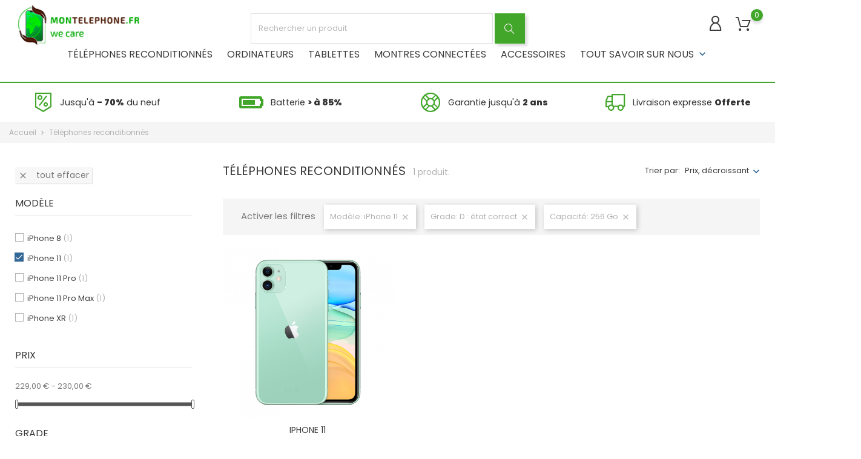

--- FILE ---
content_type: text/html; charset=utf-8
request_url: https://montelephone.fr/10-telephones-reconditionnes?q=Mod%C3%A8le-Galaxy+S8%2B-Galaxy+S10-iPhone+11-iPhone+XS/Grade-D+%3A+%C3%A9tat+correct/Capacit%C3%A9-256+Go
body_size: 14699
content:
<!doctype html>
<html lang="fr">

  <head>
    
      
  <meta charset="utf-8">


  <meta http-equiv="x-ua-compatible" content="ie=edge">



  <title>Téléphones reconditionnés - iPhone, Samsung, Huawei</title>
  <meta name="description" content="Découvrez notre sélection de téléphones reconditionnés. Des iPhone, Samsung, Huawei, etc. à petit prix. Garantie 1 an et livraison rapide.">
  <meta name="keywords" content="smartphone, garantie 1 an, garantie, livraison gratuite, smartphone pas cher, smartphone en promo, smartphone black friday, iphone pas cher, galaxy pas cher, samsung, apple, prix cassé, prix bas">
        <link rel="canonical" href="https://montelephone.fr/10-telephones-reconditionnes">
  
  
                  <link rel="alternate" href="https://montelephone.fr/10-telephones-reconditionnes" hreflang="fr">
        



  <meta name="viewport" content="width=device-width, initial-scale=1">



  <link rel="icon" type="image/vnd.microsoft.icon" href="/img/favicon.ico?1599745418">
  <link rel="shortcut icon" type="image/x-icon" href="/img/favicon.ico?1599745418">

  <link rel="apple-touch-icon" sizes="180x180" href="/apple-touch-icon.png">
  <link rel="icon" type="image/png" sizes="32x32" href="/favicon-32x32.png">
  <link rel="icon" type="image/png" sizes="16x16" href="/favicon-16x16.png">
  <link rel="manifest" href="/site.webmanifest">
  <link rel="mask-icon" href="/safari-pinned-tab.svg" color="#5bbad5">
  <meta name="msapplication-TileColor" content="#ffc40d">
  <meta name="theme-color" content="#ffffff">




    <link rel="stylesheet" href="https://montelephone.fr/themes/child_electronictheme/assets/cache/theme-de38fe106.css" type="text/css" media="all">




  

  <script type="text/javascript">
        var bon_search_url = "\/modules\/bonsearch\/ajax.php";
        var countdown_days = "days";
        var countdown_hr = "hr";
        var countdown_min = "min";
        var countdown_sec = "sec";
        var notice_countdown_days = "days";
        var notice_countdown_hr = "hr";
        var notice_countdown_min = "min";
        var notice_countdown_sec = "sec";
        var prestashop = {"cart":{"products":[],"totals":{"total":{"type":"total","label":"Total","amount":0,"value":"0,00\u00a0\u20ac"},"total_including_tax":{"type":"total","label":"Total TTC","amount":0,"value":"0,00\u00a0\u20ac"},"total_excluding_tax":{"type":"total","label":"Total HT :","amount":0,"value":"0,00\u00a0\u20ac"}},"subtotals":{"products":{"type":"products","label":"Sous-total","amount":0,"value":"0,00\u00a0\u20ac"},"discounts":null,"shipping":{"type":"shipping","label":"Livraison","amount":0,"value":"gratuit"},"tax":null},"products_count":0,"summary_string":"0 articles","vouchers":{"allowed":1,"added":[]},"discounts":[],"minimalPurchase":0,"minimalPurchaseRequired":""},"currency":{"name":"Euro","iso_code":"EUR","iso_code_num":"978","sign":"\u20ac"},"customer":{"lastname":null,"firstname":null,"email":null,"birthday":null,"newsletter":null,"newsletter_date_add":null,"optin":null,"website":null,"company":null,"siret":null,"ape":null,"is_logged":false,"gender":{"type":null,"name":null},"addresses":[]},"language":{"name":"Fran\u00e7ais (French)","iso_code":"fr","locale":"fr-FR","language_code":"fr","is_rtl":"0","date_format_lite":"d\/m\/Y","date_format_full":"d\/m\/Y H:i:s","id":1},"page":{"title":"","canonical":"https:\/\/montelephone.fr\/10-telephones-reconditionnes","meta":{"title":"T\u00e9l\u00e9phones reconditionn\u00e9s - iPhone, Samsung, Huawei","description":"D\u00e9couvrez notre s\u00e9lection de t\u00e9l\u00e9phones reconditionn\u00e9s. Des iPhone, Samsung, Huawei, etc. \u00e0 petit prix. Garantie 1 an et livraison rapide.","keywords":"smartphone, garantie 1 an, garantie, livraison gratuite, smartphone pas cher, smartphone en promo, smartphone black friday, iphone pas cher, galaxy pas cher, samsung, apple, prix cass\u00e9, prix bas","robots":"index"},"page_name":"category","body_classes":{"lang-fr":true,"lang-rtl":false,"country-FR":true,"currency-EUR":true,"layout-left-column":true,"page-category":true,"tax-display-enabled":true,"category-id-10":true,"category-T\u00e9l\u00e9phones reconditionn\u00e9s":true,"category-id-parent-2":true,"category-depth-level-2":true},"admin_notifications":[]},"shop":{"name":"Montelephone.fr - SAS Milers","logo":"\/img\/montelephone-logo-1599745418.jpg","stores_icon":"\/img\/logo_stores.png","favicon":"\/img\/favicon.ico"},"urls":{"base_url":"https:\/\/montelephone.fr\/","current_url":"https:\/\/montelephone.fr\/10-telephones-reconditionnes?q=Mod%C3%A8le-Galaxy+S8%2B-Galaxy+S10-iPhone+11-iPhone+XS\/Grade-D+%3A+%C3%A9tat+correct\/Capacit%C3%A9-256+Go","shop_domain_url":"https:\/\/montelephone.fr","img_ps_url":"https:\/\/montelephone.fr\/img\/","img_cat_url":"https:\/\/montelephone.fr\/img\/c\/","img_lang_url":"https:\/\/montelephone.fr\/img\/l\/","img_prod_url":"https:\/\/montelephone.fr\/img\/p\/","img_manu_url":"https:\/\/montelephone.fr\/img\/m\/","img_sup_url":"https:\/\/montelephone.fr\/img\/su\/","img_ship_url":"https:\/\/montelephone.fr\/img\/s\/","img_store_url":"https:\/\/montelephone.fr\/img\/st\/","img_col_url":"https:\/\/montelephone.fr\/img\/co\/","img_url":"https:\/\/montelephone.fr\/themes\/child_electronictheme\/assets\/img\/","css_url":"https:\/\/montelephone.fr\/themes\/child_electronictheme\/assets\/css\/","js_url":"https:\/\/montelephone.fr\/themes\/child_electronictheme\/assets\/js\/","pic_url":"https:\/\/montelephone.fr\/upload\/","pages":{"address":"https:\/\/montelephone.fr\/adresse","addresses":"https:\/\/montelephone.fr\/adresses","authentication":"https:\/\/montelephone.fr\/connexion","cart":"https:\/\/montelephone.fr\/panier","category":"https:\/\/montelephone.fr\/index.php?controller=category","cms":"https:\/\/montelephone.fr\/index.php?controller=cms","contact":"https:\/\/montelephone.fr\/nous-contacter","discount":"https:\/\/montelephone.fr\/reduction","guest_tracking":"https:\/\/montelephone.fr\/suivi-commande-invite","history":"https:\/\/montelephone.fr\/historique-commandes","identity":"https:\/\/montelephone.fr\/identite","index":"https:\/\/montelephone.fr\/","my_account":"https:\/\/montelephone.fr\/mon-compte","order_confirmation":"https:\/\/montelephone.fr\/confirmation-commande","order_detail":"https:\/\/montelephone.fr\/index.php?controller=order-detail","order_follow":"https:\/\/montelephone.fr\/suivi-commande","order":"https:\/\/montelephone.fr\/commande","order_return":"https:\/\/montelephone.fr\/index.php?controller=order-return","order_slip":"https:\/\/montelephone.fr\/avoirs","pagenotfound":"https:\/\/montelephone.fr\/page-introuvable","password":"https:\/\/montelephone.fr\/recuperation-mot-de-passe","pdf_invoice":"https:\/\/montelephone.fr\/index.php?controller=pdf-invoice","pdf_order_return":"https:\/\/montelephone.fr\/index.php?controller=pdf-order-return","pdf_order_slip":"https:\/\/montelephone.fr\/index.php?controller=pdf-order-slip","prices_drop":"https:\/\/montelephone.fr\/promotions","product":"https:\/\/montelephone.fr\/index.php?controller=product","search":"https:\/\/montelephone.fr\/recherche","sitemap":"https:\/\/montelephone.fr\/plan du site","stores":"https:\/\/montelephone.fr\/magasins","supplier":"https:\/\/montelephone.fr\/fournisseur","register":"https:\/\/montelephone.fr\/connexion?create_account=1","order_login":"https:\/\/montelephone.fr\/commande?login=1"},"alternative_langs":{"fr":"https:\/\/montelephone.fr\/10-telephones-reconditionnes"},"theme_assets":"\/themes\/child_electronictheme\/assets\/","actions":{"logout":"https:\/\/montelephone.fr\/?mylogout="},"no_picture_image":{"bySize":{"home_default":{"url":"https:\/\/montelephone.fr\/img\/p\/fr-default-home_default.jpg","width":560,"height":560},"large_default":{"url":"https:\/\/montelephone.fr\/img\/p\/fr-default-large_default.jpg","width":595,"height":595}},"small":{"url":"https:\/\/montelephone.fr\/img\/p\/fr-default-home_default.jpg","width":560,"height":560},"medium":{"url":"https:\/\/montelephone.fr\/img\/p\/fr-default-large_default.jpg","width":595,"height":595},"large":{"url":"https:\/\/montelephone.fr\/img\/p\/fr-default-large_default.jpg","width":595,"height":595},"legend":""}},"configuration":{"display_taxes_label":true,"display_prices_tax_incl":true,"is_catalog":false,"show_prices":true,"opt_in":{"partner":false},"quantity_discount":{"type":"discount","label":"Remise"},"voucher_enabled":1,"return_enabled":0},"field_required":[],"breadcrumb":{"links":[{"title":"Accueil","url":"https:\/\/montelephone.fr\/"},{"title":"T\u00e9l\u00e9phones reconditionn\u00e9s","url":"https:\/\/montelephone.fr\/10-telephones-reconditionnes"}],"count":2},"link":{"protocol_link":"https:\/\/","protocol_content":"https:\/\/"},"time":1768933087,"static_token":"cbd60cb59a0a4daec684051ee7b2777c","token":"6bc2b28c5bee3b5255968a3aa0ba1d34"};
        var psemailsubscription_subscription = "https:\/\/montelephone.fr\/module\/ps_emailsubscription\/subscription";
        var psr_icon_color = "#F19D76";
        var static_token_bon_search = "cbd60cb59a0a4daec684051ee7b2777c";
        var theme_sticky_cart = "0";
        var theme_sticky_footer = "1";
        var theme_sticky_header = "1";
      </script>



  <link href="https://fonts.googleapis.com/icon?family=Material+Icons" rel="stylesheet">
<script type="text/javascript">
      var BON_HTML_LIMIT = 4;
      var BON_HTML_DISPLAY_CAROUSEL = false;
      var BON_HTML_DISPLAY_ITEM_NB = 6;
      var BON_HTML_CAROUSEL_NB = 4;
      var BON_HTML_CAROUSEL_MARGIN = 20;
      var BON_HTML_CAROUSEL_LOOP = false;
      var BON_HTML_CAROUSEL_NAV = 1;
      var BON_HTML_CAROUSEL_DOTS = 1;
  </script>

<script type="text/javascript">
      var BON_PROMOTION_LIMIT = 4;
      var BON_PROMOTION_DISPLAY_CAROUSEL = false;
      var BON_PROMOTION_DISPLAY_ITEM_NB = 6;
      var BON_PROMOTION_CAROUSEL_NB = 3;
      var BON_PROMOTION_CAROUSEL_MARGIN = 5000;
      var BON_PROMOTION_CAROUSEL_LOOP = false;
      var BON_PROMOTION_CAROUSEL_NAV = 1;
      var BON_PROMOTION_CAROUSEL_DOTS = 1;
      var BON_PROMOTION_CAROUSEL_AUTOPLAY = 1;
  </script>

<script type="text/javascript">
      var BON_SLICK_CAROUSEL_LOOP = 1;
      var BON_SLICK_CAROUSEL_NAV = 1;
      var BON_SLICK_CAROUSEL_DOTS = 1;
      var BON_SLICK_CAROUSEL_DRAG = 1;
      var BON_SLICK_CAROUSEL_AUTOPLAY = 1;
      var BON_SLICK_CAROUSEL_TIME = 5000;
  </script>

<!-- Facebook Product Ad Module by BusinessTech - Start Facebook Pixel Code -->
	
	<script>
		!function(f,b,e,v,n,t,s){if(f.fbq)return;n=f.fbq=function(){n.callMethod?
			n.callMethod.apply(n,arguments):n.queue.push(arguments)};if(!f._fbq)f._fbq=n;
			n.push=n;n.loaded=!0;n.version='2.0';n.queue=[];t=b.createElement(e);t.async=!0;
			t.src=v;s=b.getElementsByTagName(e)[0];s.parentNode.insertBefore(t,s)
		}(window, document,'script','https://connect.facebook.net/en_US/fbevents.js');

					fbq('consent', 'grant');
				fbq('init', '427353134911643');
		fbq('track', 'PageView');

		
				
		fbq('track', 'ViewCategory', {
			
							content_type : 'product',
							content_ids : ['MT118v844','MT129v1195','MT133v1221','MT143v1588','MT150v1698','MT180v1863','MT184v1895','MT193v4534','MT195v1934','MT198v1950','MT240v3533','MT261v3952','MT20650v24994','MT21862v26270','MT23458v27977'],
							content_name : 'Téléphones reconditionnés',
							content_category : 'Téléphones reconditionnés'						
		});
		
				
	</script>
	<noscript><img height="1" width="1" style="display:none" src="https://www.facebook.com/tr?id=427353134911643&ev=PageView&noscript=1"/></noscript>
	

	<!-- manage the click event on the wishlist and the add to cart -->
		<script type="text/javascript" src="/modules/facebookproductad/views/js/pixel.js"></script>
	<script type="text/javascript" src="/modules/facebookproductad/views/js/jquery-1.11.0.min.js"></script>
	<script type="text/javascript">

		var oPixelFacebook = new oPixelFacebook();

		$( document ).ready(function() {
			oPixelFacebook.addToCart({"content_name":"GALAXY S9","content_category":"T\u00e9l\u00e9phones reconditionn\u00e9s","content_ids":"['MT118v844']","content_type":"product","currency":"EUR"}, 'a[rel="ajax_id_product_118v844"].ajax_add_to_cart_button');oPixelFacebook.addToWishList({"content_name":"GALAXY S9","content_category":"T\u00e9l\u00e9phones reconditionn\u00e9s","content_ids":"['MT118v844']","content_type":"product","currency":"EUR"}, 'a[rel="118v844"].addToWishlist');oPixelFacebook.addToCart({"content_name":"IPHONE 8","content_category":"T\u00e9l\u00e9phones reconditionn\u00e9s","content_ids":"['MT129v1195']","content_type":"product","currency":"EUR"}, 'a[rel="ajax_id_product_129v1195"].ajax_add_to_cart_button');oPixelFacebook.addToWishList({"content_name":"IPHONE 8","content_category":"T\u00e9l\u00e9phones reconditionn\u00e9s","content_ids":"['MT129v1195']","content_type":"product","currency":"EUR"}, 'a[rel="129v1195"].addToWishlist');oPixelFacebook.addToCart({"content_name":"IPHONE XR","content_category":"T\u00e9l\u00e9phones reconditionn\u00e9s","content_ids":"['MT133v1221']","content_type":"product","currency":"EUR"}, 'a[rel="ajax_id_product_133v1221"].ajax_add_to_cart_button');oPixelFacebook.addToWishList({"content_name":"IPHONE XR","content_category":"T\u00e9l\u00e9phones reconditionn\u00e9s","content_ids":"['MT133v1221']","content_type":"product","currency":"EUR"}, 'a[rel="133v1221"].addToWishlist');oPixelFacebook.addToCart({"content_name":"IPHONE 11 PRO","content_category":"T\u00e9l\u00e9phones reconditionn\u00e9s","content_ids":"['MT143v1588']","content_type":"product","currency":"EUR"}, 'a[rel="ajax_id_product_143v1588"].ajax_add_to_cart_button');oPixelFacebook.addToWishList({"content_name":"IPHONE 11 PRO","content_category":"T\u00e9l\u00e9phones reconditionn\u00e9s","content_ids":"['MT143v1588']","content_type":"product","currency":"EUR"}, 'a[rel="143v1588"].addToWishlist');oPixelFacebook.addToCart({"content_name":"IPHONE 11 PRO MAX","content_category":"T\u00e9l\u00e9phones reconditionn\u00e9s","content_ids":"['MT150v1698']","content_type":"product","currency":"EUR"}, 'a[rel="ajax_id_product_150v1698"].ajax_add_to_cart_button');oPixelFacebook.addToWishList({"content_name":"IPHONE 11 PRO MAX","content_category":"T\u00e9l\u00e9phones reconditionn\u00e9s","content_ids":"['MT150v1698']","content_type":"product","currency":"EUR"}, 'a[rel="150v1698"].addToWishlist');oPixelFacebook.addToCart({"content_name":"iPhone SE 2","content_category":"T\u00e9l\u00e9phones reconditionn\u00e9s","content_ids":"['MT180v1863']","content_type":"product","currency":"EUR"}, 'a[rel="ajax_id_product_180v1863"].ajax_add_to_cart_button');oPixelFacebook.addToWishList({"content_name":"iPhone SE 2","content_category":"T\u00e9l\u00e9phones reconditionn\u00e9s","content_ids":"['MT180v1863']","content_type":"product","currency":"EUR"}, 'a[rel="180v1863"].addToWishlist');oPixelFacebook.addToCart({"content_name":"MBA MQD32LL\/A 13  I5 1,8GhZ M17 128Go SSD","content_category":"T\u00e9l\u00e9phones reconditionn\u00e9s","content_ids":"['MT184v1895']","content_type":"product","currency":"EUR"}, 'a[rel="ajax_id_product_184v1895"].ajax_add_to_cart_button');oPixelFacebook.addToWishList({"content_name":"MBA MQD32LL\/A 13  I5 1,8GhZ M17 128Go SSD","content_category":"T\u00e9l\u00e9phones reconditionn\u00e9s","content_ids":"['MT184v1895']","content_type":"product","currency":"EUR"}, 'a[rel="184v1895"].addToWishlist');oPixelFacebook.addToCart({"content_name":"WATCH SERIE 6 ALU 40 MM","content_category":"T\u00e9l\u00e9phones reconditionn\u00e9s","content_ids":"['MT193v4534']","content_type":"product","currency":"EUR"}, 'a[rel="ajax_id_product_193v4534"].ajax_add_to_cart_button');oPixelFacebook.addToWishList({"content_name":"WATCH SERIE 6 ALU 40 MM","content_category":"T\u00e9l\u00e9phones reconditionn\u00e9s","content_ids":"['MT193v4534']","content_type":"product","currency":"EUR"}, 'a[rel="193v4534"].addToWishlist');oPixelFacebook.addToCart({"content_name":"iPhone 12 Pro","content_category":"T\u00e9l\u00e9phones reconditionn\u00e9s","content_ids":"['MT195v1934']","content_type":"product","currency":"EUR"}, 'a[rel="ajax_id_product_195v1934"].ajax_add_to_cart_button');oPixelFacebook.addToWishList({"content_name":"iPhone 12 Pro","content_category":"T\u00e9l\u00e9phones reconditionn\u00e9s","content_ids":"['MT195v1934']","content_type":"product","currency":"EUR"}, 'a[rel="195v1934"].addToWishlist');oPixelFacebook.addToCart({"content_name":"IPHONE 12 128gb","content_category":"T\u00e9l\u00e9phones reconditionn\u00e9s","content_ids":"['MT198v1950']","content_type":"product","currency":"EUR"}, 'a[rel="ajax_id_product_198v1950"].ajax_add_to_cart_button');oPixelFacebook.addToWishList({"content_name":"IPHONE 12 128gb","content_category":"T\u00e9l\u00e9phones reconditionn\u00e9s","content_ids":"['MT198v1950']","content_type":"product","currency":"EUR"}, 'a[rel="198v1950"].addToWishlist');oPixelFacebook.addToCart({"content_name":"IPHONE 11","content_category":"T\u00e9l\u00e9phones reconditionn\u00e9s","content_ids":"['MT240v3533']","content_type":"product","currency":"EUR"}, 'a[rel="ajax_id_product_240v3533"].ajax_add_to_cart_button');oPixelFacebook.addToWishList({"content_name":"IPHONE 11","content_category":"T\u00e9l\u00e9phones reconditionn\u00e9s","content_ids":"['MT240v3533']","content_type":"product","currency":"EUR"}, 'a[rel="240v3533"].addToWishlist');oPixelFacebook.addToCart({"content_name":"MBA MD508LL\/A 13  I5 2GO RAM","content_category":"T\u00e9l\u00e9phones reconditionn\u00e9s","content_ids":"['MT261v3952']","content_type":"product","currency":"EUR"}, 'a[rel="ajax_id_product_261v3952"].ajax_add_to_cart_button');oPixelFacebook.addToWishList({"content_name":"MBA MD508LL\/A 13  I5 2GO RAM","content_category":"T\u00e9l\u00e9phones reconditionn\u00e9s","content_ids":"['MT261v3952']","content_type":"product","currency":"EUR"}, 'a[rel="261v3952"].addToWishlist');oPixelFacebook.addToCart({"content_name":"GALAXY S21 5G","content_category":"T\u00e9l\u00e9phones reconditionn\u00e9s","content_ids":"['MT20650v24994']","content_type":"product","currency":"EUR"}, 'a[rel="ajax_id_product_20650v24994"].ajax_add_to_cart_button');oPixelFacebook.addToWishList({"content_name":"GALAXY S21 5G","content_category":"T\u00e9l\u00e9phones reconditionn\u00e9s","content_ids":"['MT20650v24994']","content_type":"product","currency":"EUR"}, 'a[rel="20650v24994"].addToWishlist');oPixelFacebook.addToCart({"content_name":"IPHONE 13","content_category":"T\u00e9l\u00e9phones reconditionn\u00e9s","content_ids":"['MT21862v26270']","content_type":"product","currency":"EUR"}, 'a[rel="ajax_id_product_21862v26270"].ajax_add_to_cart_button');oPixelFacebook.addToWishList({"content_name":"IPHONE 13","content_category":"T\u00e9l\u00e9phones reconditionn\u00e9s","content_ids":"['MT21862v26270']","content_type":"product","currency":"EUR"}, 'a[rel="21862v26270"].addToWishlist');oPixelFacebook.addToCart({"content_name":"iPad Pro2 11 ","content_category":"T\u00e9l\u00e9phones reconditionn\u00e9s","content_ids":"['MT23458v27977']","content_type":"product","currency":"EUR"}, 'a[rel="ajax_id_product_23458v27977"].ajax_add_to_cart_button');oPixelFacebook.addToWishList({"content_name":"iPad Pro2 11 ","content_category":"T\u00e9l\u00e9phones reconditionn\u00e9s","content_ids":"['MT23458v27977']","content_type":"product","currency":"EUR"}, 'a[rel="23458v27977"].addToWishlist');
		});

	</script>
	<!-- Facebook Product Ad Module by BusinessTech - End Facebook Pixel Code -->

<script type="text/javascript">
	(window.gaDevIds=window.gaDevIds||[]).push('d6YPbH');
	(function(i,s,o,g,r,a,m){i['GoogleAnalyticsObject']=r;i[r]=i[r]||function(){
	(i[r].q=i[r].q||[]).push(arguments)},i[r].l=1*new Date();a=s.createElement(o),
	m=s.getElementsByTagName(o)[0];a.async=1;a.src=g;m.parentNode.insertBefore(a,m)
	})(window,document,'script','https://www.google-analytics.com/analytics.js','ga');

            ga('create', 'UA-41631848-1', 'auto');
                    ga('set', 'anonymizeIp', true);
                ga('send', 'pageview');
    
    ga('require', 'ec');
</script>

<script type='text/javascript'>
window.$crisp=[];
window.CRISP_WEBSITE_ID = "97e6548c-8d4c-4c47-a53c-5a8f85817ccc";
(function(){
  d=document;
  s=d.createElement('script');
  s.src='https://client.crisp.chat/l.js';
  s.async=1;
  d.getElementsByTagName('head')[0].appendChild(s);

})();


</script>





    
  </head>

  <body id="category" class="lang-fr country-fr currency-eur layout-left-column page-category tax-display-enabled category-id-10 category-telephones-reconditionnes category-id-parent-2 category-depth-level-2">

    
      
    

    <main>



      
              

      <header id="header">
        
          
  <div class="header-banner">
    <!-- Module Megablocktext - Product tpl -->
<div id="megablocktext_banner_block_center" class="megablocktext_block">
	</div>
<!-- /Module  Megablock - Product tpl -->
  </div>



  <nav class="header-nav">
    <div class="container">
      <div class="row">
        <div class="hidden-sm-down">
          <div class="col-md-5 col-xs-12 nav1">
            
          </div>
          <div class="col-md-7 right-nav nav2">
              <div class="col-md-4 links">
  <div class="row">
    </div>
</div>

          </div>
        </div>
        <div class="hidden-md-up text-sm-center mobile">
          <div class="float-xs-left" id="menu-icon">
            <i class="fl-outicons-lines7"></i>
        </div>
          <div class="float-xs-left bonsearch" id="_mobile_search_widget"></div>
          <div class="float-xs-right" id="_mobile_setting-header"></div>
          <div class="float-xs-right" id="_mobile_cart"></div>
          <div class="float-xs-right" id="_mobile_user_info"></div>
          <div class="top-logo" id="_mobile_logo"></div>
        </div>
      </div>
    </div>
  </nav>



  <div class="header-top revealOnScroll animated fadeInUp" data-animation="fadeInUp">
    <div class="container">
      <div class="row">
        <div class="col-md-12 position-static">
          <div class="hidden-sm-down" id="_desktop_logo">
                          <a href="https://montelephone.fr/">
                <img class="logo img-responsive" src="/img/montelephone-logo-1599745418.jpg" alt="Montelephone.fr - SAS Milers">
              </a>
                      </div>
          <div id="_desktop_user_info">
  <div class="user-info">
          <a
        class="bon-tooltip"
        href="https://montelephone.fr/mon-compte"
        rel="nofollow"
      >
        <i class="fl-outicons-user189"></i>
              </a>
      </div>
</div>
<div id="_desktop_cart">
  <div class="blockcart cart-preview inactive" data-refresh-url="//montelephone.fr/module/ps_shoppingcart/ajax">
              <a class="bon-tooltip" rel="nofollow" href="//montelephone.fr/panier?action=show">
                           <i class="fl-outicons-shopping-cart13"></i>
                       <span class="cart-products-count">0</span>
                    </a>
          </div>
</div>

<div id="_desktop_search_widget" class="bonsearch" data-search-controller-url="https://montelephone.fr/recherche">
  <form method="get" action="https://montelephone.fr/recherche" id="searchbox">
    <input type="hidden" name="controller" value="search" />
    <input type="text" id="input_search" name="search_query" placeholder="Rechercher un produit" class="ui-autocomplete-input" autocomplete="off" />
    <button class="bonsearch_btn" type="submit"></button>
    <div id="search_popup"></div>
  </form>
</div>

                    <div class="clearfix"></div>
          </div>
      </div>

      

<div class="menu js-top-menu position-static hidden-sm-down" id="_desktop_top_menu">
    
          <ul class="top-menu" id="top-menu" data-depth="0">
                    <li class="category current " id="category-10">
                          <a
                class="dropdown-item"
                href="https://montelephone.fr/10-telephones-reconditionnes" data-depth="0"
                              >
                                                                                                                Téléphones reconditionnés
              </a>
                          </li>
                    <li class="category" id="category-20">
                          <a
                class="dropdown-item"
                href="https://montelephone.fr/20-ordinateurs" data-depth="0"
                              >
                                                                                                                Ordinateurs
              </a>
                          </li>
                    <li class="category" id="category-11">
                          <a
                class="dropdown-item"
                href="https://montelephone.fr/11-tablettes" data-depth="0"
                              >
                                                                                                                Tablettes
              </a>
                          </li>
                    <li class="category" id="category-12">
                          <a
                class="dropdown-item"
                href="https://montelephone.fr/12-montres-connectees" data-depth="0"
                              >
                                                                  <span class="label-menu-sale">Sale</span>
                                                                                              Montres connectées
              </a>
                          </li>
                    <li class="category" id="category-13">
                          <a
                class="dropdown-item"
                href="https://montelephone.fr/13-accessoires" data-depth="0"
                              >
                                                                                                                Accessoires
              </a>
                          </li>
                    <li class="cms-category" id="cms-category-2">
                          <a
                class="dropdown-item"
                href="https://montelephone.fr/cms/categorie/2-tout-savoir-sur-nous" data-depth="0"
                              >
                                                                                          <span class="label-menu-hot">Hot</span>
                                                                                                              <span class="float-xs-right hidden-md-up">
                    <span data-target="#top_sub_menu_93348" data-toggle="collapse" class="navbar-toggler collapse-icons">
                      <i class="material-icons add">&#xE313;</i>
                      <i class="material-icons remove">&#xE316;</i>
                    </span>
                  </span>
                                Tout savoir sur nous
              </a>
                            <div  class="popover sub-menu js-sub-menu collapse" id="top_sub_menu_93348">
                
          <ul class="top-menu"  data-depth="1">
                    <li class="cms-page" id="cms-page-4">
                          <a
                class="dropdown-item dropdown-submenu"
                href="https://montelephone.fr/cms/4-qui-sommes-nous" data-depth="1"
                              >
                                                  Qui sommes-nous ?
              </a>
                          </li>
                    <li class="cms-page" id="cms-page-10">
                          <a
                class="dropdown-item dropdown-submenu"
                href="https://montelephone.fr/cms/10-nous-contacter" data-depth="1"
                              >
                                                  Nous contacter
              </a>
                          </li>
                    <li class="cms-page" id="cms-page-8">
                          <a
                class="dropdown-item dropdown-submenu"
                href="https://montelephone.fr/cms/8-les-grades" data-depth="1"
                              >
                                                  Les grades
              </a>
                          </li>
                    <li class="cms-page" id="cms-page-9">
                          <a
                class="dropdown-item dropdown-submenu"
                href="https://montelephone.fr/cms/9-notre-engagement-pour-la-planete" data-depth="1"
                              >
                                                  Notre engagement pour la planète
              </a>
                          </li>
                    <li class="cms-page" id="cms-page-7">
                          <a
                class="dropdown-item dropdown-submenu"
                href="https://montelephone.fr/cms/7-le-controle-qualite" data-depth="1"
                              >
                                                  Le contrôle qualité
              </a>
                          </li>
                    <li class="cms-page" id="cms-page-1">
                          <a
                class="dropdown-item dropdown-submenu"
                href="https://montelephone.fr/cms/1-livraison" data-depth="1"
                              >
                                                  Livraison
              </a>
                          </li>
                    <li class="cms-page" id="cms-page-12">
                          <a
                class="dropdown-item dropdown-submenu"
                href="https://montelephone.fr/cms/12-sav" data-depth="1"
                              >
                                                  SAV
              </a>
                          </li>
                    <li class="cms-page" id="cms-page-13">
                          <a
                class="dropdown-item dropdown-submenu"
                href="https://montelephone.fr/cms/13-tarifs-reparation" data-depth="1"
                              >
                                                  Tarifs réparation
              </a>
                          </li>
                    <li class="cms-page" id="cms-page-14">
                          <a
                class="dropdown-item dropdown-submenu"
                href="https://montelephone.fr/cms/14-les-10-conseils-pour-entretenir-votre-smartphone" data-depth="1"
                              >
                                                  Les 10 conseils pour entretenir votre smartphone
              </a>
                          </li>
              </ul>
    
              </div>
                          </li>
              </ul>
    
    <div class="clearfix"></div>
</div>


      <span class="displayNav1" style="_display: none">    


                                        <ul class="submenu-bar"><li><i class="fl-outicons-sales2"></i><span>Jusqu'à <strong>- 70%</strong> du neuf</span></li> <li><i class="fa fa-battery-three-quarters"></i><span>Batterie <strong>&gt; à 85%</strong></span></li> <li><i class="fl-outicons-support1"></i><span>Garantie jusqu'à <strong>2 ans</strong></span></li> <li><i class="fl-outicons-truck72"></i><span>Livraison expresse <strong>Offerte</strong></span></li> </ul>
                        </span>
      <div id="mobile_top_menu_wrapper" class="row hidden-md-up" style="display:none;">
        <div class="js-top-menu mobile" id="_mobile_top_menu"></div>
        <div class="js-top-menu-bottom">
          <div id="_mobile_currency_selector"></div>
          <div id="_mobile_language_selector"></div>
          <div id="_mobile_contact_link"></div>
        </div>
      </div>
    </div>
  </div>
  
        
      </header>

      
        
<aside id="notifications">
  <div class="container">
    
    
    
      </div>
</aside>
      

      <section id="wrapper">
                  

                  
                      
<nav data-depth="2" class="breadcrumb hidden-sm-down revealOnScroll animated fadeInUp" data-animation="fadeInUp">
    <div class="breadcrumb-wrapper">
        <div class="container">
          <ol itemscope itemtype="http://schema.org/BreadcrumbList">
            
                              
                  <li itemprop="itemListElement" itemscope itemtype="http://schema.org/ListItem">
                    <a itemprop="item" href="https://montelephone.fr/">
                      <span itemprop="name">Accueil</span>
                    </a>
                    <meta itemprop="position" content="1">
                  </li>
                
                              
                  <li itemprop="itemListElement" itemscope itemtype="http://schema.org/ListItem">
                    <a itemprop="item" href="https://montelephone.fr/10-telephones-reconditionnes">
                      <span itemprop="name">Téléphones reconditionnés</span>
                    </a>
                    <meta itemprop="position" content="2">
                  </li>
                
                          
          </ol>
        </div>
    </div>
</nav>
                  
                  <div class="container">
                      
            <div id="left-column" class="col-xs-12 col-sm-4 col-md-3">
                              <div id="search_filters_wrapper" class="hidden-sm-down revealOnScroll animated fadeInUp" data-animation="fadeInUp">
  <div id="search_filter_controls" class="hidden-md-up">
      <span id="_mobile_search_filters_clear_all"></span>
      <button class="btn btn-secondary ok">
        <i class="material-icons rtl-no-flip">&#xE876;</i>
        OK
      </button>
  </div>
    <div id="search_filters">
    
      <p class="text-uppercase h6 hidden-sm-down">Filtrer par</p>
    

    
              <div id="_desktop_search_filters_clear_all" class="hidden-sm-down clear-all-wrapper">
          <button data-search-url="https://montelephone.fr/10-telephones-reconditionnes" class="btn btn-tertiary js-search-filters-clear-all">
            <i class="material-icons">&#xE14C;</i>
            Tout effacer
          </button>
        </div>
          

          <section class="facet clearfix">
        <p class="h6 facet-title hidden-sm-down">Modèle</p>
                                                                                                                  
        <div class="title hidden-md-up" data-target="#facet_64091" data-toggle="collapse" aria-expanded="true">
          <p class="h6 facet-title">Modèle</p>
          <span class="navbar-toggler collapse-icons">
            <i class="material-icons add">&#xE313;</i>
            <i class="material-icons remove">&#xE316;</i>
          </span>
        </div>

                  
            <ul id="facet_64091" class="collapse in facet_modèle">
                              
                <li>
                  <label class="facet-label" data-color="Iphone 8" alt="Iphone 8" for="facet_input_64091_0">
                                          <span class="custom-checkbox" data-type="Modèle">
                        <input
                          id="facet_input_64091_0"
                          data-search-url="https://montelephone.fr/10-telephones-reconditionnes?q=Mod%C3%A8le-iPhone+11-iPhone+8/Grade-D+%3A+%C3%A9tat+correct/Capacit%C3%A9-256+Go"
                          type="checkbox"
                                                  >
                                                  <span  class="ps-shown-by-js" ><i class="material-icons rtl-no-flip checkbox-checked">&#xE5CA;</i></span>
                                              </span>
                    
                    <a
                      href="https://montelephone.fr/10-telephones-reconditionnes?q=Mod%C3%A8le-iPhone+11-iPhone+8/Grade-D+%3A+%C3%A9tat+correct/Capacit%C3%A9-256+Go"
                      class="_gray-darker search-link js-search-link"
                      rel="nofollow"
                      title="Iphone 8"
                    >
                                            iPhone 8
                                              <span class="magnitude">(1)</span>
                                          </a>
                  </label>
                </li>
                              
                <li>
                  <label class="facet-label active " data-color="Iphone 11" alt="Iphone 11" for="facet_input_64091_1">
                                          <span class="custom-checkbox" data-type="Modèle">
                        <input
                          id="facet_input_64091_1"
                          data-search-url="https://montelephone.fr/10-telephones-reconditionnes?q=Grade-D+%3A+%C3%A9tat+correct/Capacit%C3%A9-256+Go"
                          type="checkbox"
                          checked                        >
                                                  <span  class="ps-shown-by-js" ><i class="material-icons rtl-no-flip checkbox-checked">&#xE5CA;</i></span>
                                              </span>
                    
                    <a
                      href="https://montelephone.fr/10-telephones-reconditionnes?q=Grade-D+%3A+%C3%A9tat+correct/Capacit%C3%A9-256+Go"
                      class="_gray-darker search-link js-search-link"
                      rel="nofollow"
                      title="Iphone 11"
                    >
                                            iPhone 11
                                              <span class="magnitude">(1)</span>
                                          </a>
                  </label>
                </li>
                              
                <li>
                  <label class="facet-label" data-color="Iphone 11 pro" alt="Iphone 11 pro" for="facet_input_64091_2">
                                          <span class="custom-checkbox" data-type="Modèle">
                        <input
                          id="facet_input_64091_2"
                          data-search-url="https://montelephone.fr/10-telephones-reconditionnes?q=Mod%C3%A8le-iPhone+11-iPhone+11+Pro/Grade-D+%3A+%C3%A9tat+correct/Capacit%C3%A9-256+Go"
                          type="checkbox"
                                                  >
                                                  <span  class="ps-shown-by-js" ><i class="material-icons rtl-no-flip checkbox-checked">&#xE5CA;</i></span>
                                              </span>
                    
                    <a
                      href="https://montelephone.fr/10-telephones-reconditionnes?q=Mod%C3%A8le-iPhone+11-iPhone+11+Pro/Grade-D+%3A+%C3%A9tat+correct/Capacit%C3%A9-256+Go"
                      class="_gray-darker search-link js-search-link"
                      rel="nofollow"
                      title="Iphone 11 pro"
                    >
                                            iPhone 11 Pro
                                              <span class="magnitude">(1)</span>
                                          </a>
                  </label>
                </li>
                              
                <li>
                  <label class="facet-label" data-color="Iphone 11 pro max" alt="Iphone 11 pro max" for="facet_input_64091_3">
                                          <span class="custom-checkbox" data-type="Modèle">
                        <input
                          id="facet_input_64091_3"
                          data-search-url="https://montelephone.fr/10-telephones-reconditionnes?q=Mod%C3%A8le-iPhone+11-iPhone+11+Pro+Max/Grade-D+%3A+%C3%A9tat+correct/Capacit%C3%A9-256+Go"
                          type="checkbox"
                                                  >
                                                  <span  class="ps-shown-by-js" ><i class="material-icons rtl-no-flip checkbox-checked">&#xE5CA;</i></span>
                                              </span>
                    
                    <a
                      href="https://montelephone.fr/10-telephones-reconditionnes?q=Mod%C3%A8le-iPhone+11-iPhone+11+Pro+Max/Grade-D+%3A+%C3%A9tat+correct/Capacit%C3%A9-256+Go"
                      class="_gray-darker search-link js-search-link"
                      rel="nofollow"
                      title="Iphone 11 pro max"
                    >
                                            iPhone 11 Pro Max
                                              <span class="magnitude">(1)</span>
                                          </a>
                  </label>
                </li>
                              
                <li>
                  <label class="facet-label" data-color="Iphone xr" alt="Iphone xr" for="facet_input_64091_4">
                                          <span class="custom-checkbox" data-type="Modèle">
                        <input
                          id="facet_input_64091_4"
                          data-search-url="https://montelephone.fr/10-telephones-reconditionnes?q=Mod%C3%A8le-iPhone+11-iPhone+XR/Grade-D+%3A+%C3%A9tat+correct/Capacit%C3%A9-256+Go"
                          type="checkbox"
                                                  >
                                                  <span  class="ps-shown-by-js" ><i class="material-icons rtl-no-flip checkbox-checked">&#xE5CA;</i></span>
                                              </span>
                    
                    <a
                      href="https://montelephone.fr/10-telephones-reconditionnes?q=Mod%C3%A8le-iPhone+11-iPhone+XR/Grade-D+%3A+%C3%A9tat+correct/Capacit%C3%A9-256+Go"
                      class="_gray-darker search-link js-search-link"
                      rel="nofollow"
                      title="Iphone xr"
                    >
                                            iPhone XR
                                              <span class="magnitude">(1)</span>
                                          </a>
                  </label>
                </li>
                          </ul>
          

              </section>
          <section class="facet clearfix">
        <p class="h6 facet-title hidden-sm-down">Prix</p>
                                          
        <div class="title hidden-md-up" data-target="#facet_44857" data-toggle="collapse">
          <p class="h6 facet-title">Prix</p>
          <span class="navbar-toggler collapse-icons">
            <i class="material-icons add">&#xE313;</i>
            <i class="material-icons remove">&#xE316;</i>
          </span>
        </div>

                  
                          <ul id="facet_44857"
                class="faceted-slider collapse"
                data-slider-min="229"
                data-slider-max="230"
                data-slider-id="44857"
                data-slider-values="null"
                data-slider-unit="€"
                data-slider-label="Prix"
                data-slider-specifications="{&quot;symbol&quot;:[&quot;,&quot;,&quot;\u00a0&quot;,&quot;;&quot;,&quot;%&quot;,&quot;-&quot;,&quot;+&quot;,&quot;E&quot;,&quot;\u00d7&quot;,&quot;\u2030&quot;,&quot;\u221e&quot;,&quot;NaN&quot;],&quot;currencyCode&quot;:&quot;EUR&quot;,&quot;currencySymbol&quot;:&quot;\u20ac&quot;,&quot;positivePattern&quot;:&quot;#,##0.00\u00a0\u00a4&quot;,&quot;negativePattern&quot;:&quot;-#,##0.00\u00a0\u00a4&quot;,&quot;maxFractionDigits&quot;:2,&quot;minFractionDigits&quot;:2,&quot;groupingUsed&quot;:true,&quot;primaryGroupSize&quot;:3,&quot;secondaryGroupSize&quot;:3}"
                data-slider-encoded-url="https://montelephone.fr/10-telephones-reconditionnes?q=Mod%C3%A8le-iPhone+11/Grade-D+%3A+%C3%A9tat+correct/Capacit%C3%A9-256+Go"
              >
                <li>
                  <p id="facet_label_44857">
                    229,00 € - 230,00 €
                  </p>

                  <div id="slider-range_44857"></div>
                </li>
              </ul>
                      
              </section>
          <section class="facet clearfix">
        <p class="h6 facet-title hidden-sm-down">Grade</p>
                                                                                                
        <div class="title hidden-md-up" data-target="#facet_47938" data-toggle="collapse" aria-expanded="true">
          <p class="h6 facet-title">Grade</p>
          <span class="navbar-toggler collapse-icons">
            <i class="material-icons add">&#xE313;</i>
            <i class="material-icons remove">&#xE316;</i>
          </span>
        </div>

                  
            <ul id="facet_47938" class="collapse in facet_grade">
                              
                <li>
                  <label class="facet-label" data-color="A : comme neuf" alt="A : comme neuf" for="facet_input_47938_0">
                                          <span class="custom-checkbox" data-type="Grade">
                        <input
                          id="facet_input_47938_0"
                          data-search-url="https://montelephone.fr/10-telephones-reconditionnes?q=Mod%C3%A8le-iPhone+11/Grade-D+%3A+%C3%A9tat+correct-A+%3A+comme+neuf/Capacit%C3%A9-256+Go"
                          type="checkbox"
                                                  >
                                                  <span  class="ps-shown-by-js" ><i class="material-icons rtl-no-flip checkbox-checked">&#xE5CA;</i></span>
                                              </span>
                    
                    <a
                      href="https://montelephone.fr/10-telephones-reconditionnes?q=Mod%C3%A8le-iPhone+11/Grade-D+%3A+%C3%A9tat+correct-A+%3A+comme+neuf/Capacit%C3%A9-256+Go"
                      class="_gray-darker search-link js-search-link"
                      rel="nofollow"
                      title="A : comme neuf"
                    >
                                            A : comme neuf
                                              <span class="magnitude">(1)</span>
                                          </a>
                  </label>
                </li>
                              
                <li>
                  <label class="facet-label" data-color="B : très bon état" alt="B : très bon état" for="facet_input_47938_1">
                                          <span class="custom-checkbox" data-type="Grade">
                        <input
                          id="facet_input_47938_1"
                          data-search-url="https://montelephone.fr/10-telephones-reconditionnes?q=Mod%C3%A8le-iPhone+11/Grade-D+%3A+%C3%A9tat+correct-B+%3A+tr%C3%A8s+bon+%C3%A9tat/Capacit%C3%A9-256+Go"
                          type="checkbox"
                                                  >
                                                  <span  class="ps-shown-by-js" ><i class="material-icons rtl-no-flip checkbox-checked">&#xE5CA;</i></span>
                                              </span>
                    
                    <a
                      href="https://montelephone.fr/10-telephones-reconditionnes?q=Mod%C3%A8le-iPhone+11/Grade-D+%3A+%C3%A9tat+correct-B+%3A+tr%C3%A8s+bon+%C3%A9tat/Capacit%C3%A9-256+Go"
                      class="_gray-darker search-link js-search-link"
                      rel="nofollow"
                      title="B : très bon état"
                    >
                                            B : très bon état
                                              <span class="magnitude">(1)</span>
                                          </a>
                  </label>
                </li>
                              
                <li>
                  <label class="facet-label" data-color="C : bon état" alt="C : bon état" for="facet_input_47938_2">
                                          <span class="custom-checkbox" data-type="Grade">
                        <input
                          id="facet_input_47938_2"
                          data-search-url="https://montelephone.fr/10-telephones-reconditionnes?q=Mod%C3%A8le-iPhone+11/Grade-D+%3A+%C3%A9tat+correct-C+%3A+bon+%C3%A9tat/Capacit%C3%A9-256+Go"
                          type="checkbox"
                                                  >
                                                  <span  class="ps-shown-by-js" ><i class="material-icons rtl-no-flip checkbox-checked">&#xE5CA;</i></span>
                                              </span>
                    
                    <a
                      href="https://montelephone.fr/10-telephones-reconditionnes?q=Mod%C3%A8le-iPhone+11/Grade-D+%3A+%C3%A9tat+correct-C+%3A+bon+%C3%A9tat/Capacit%C3%A9-256+Go"
                      class="_gray-darker search-link js-search-link"
                      rel="nofollow"
                      title="C : bon état"
                    >
                                            C : bon état
                                              <span class="magnitude">(1)</span>
                                          </a>
                  </label>
                </li>
                              
                <li>
                  <label class="facet-label active " data-color="D : état correct" alt="D : état correct" for="facet_input_47938_3">
                                          <span class="custom-checkbox" data-type="Grade">
                        <input
                          id="facet_input_47938_3"
                          data-search-url="https://montelephone.fr/10-telephones-reconditionnes?q=Mod%C3%A8le-iPhone+11/Capacit%C3%A9-256+Go"
                          type="checkbox"
                          checked                        >
                                                  <span  class="ps-shown-by-js" ><i class="material-icons rtl-no-flip checkbox-checked">&#xE5CA;</i></span>
                                              </span>
                    
                    <a
                      href="https://montelephone.fr/10-telephones-reconditionnes?q=Mod%C3%A8le-iPhone+11/Capacit%C3%A9-256+Go"
                      class="_gray-darker search-link js-search-link"
                      rel="nofollow"
                      title="D : état correct"
                    >
                                            D : état correct
                                              <span class="magnitude">(1)</span>
                                          </a>
                  </label>
                </li>
                          </ul>
          

              </section>
          <section class="facet clearfix">
        <p class="h6 facet-title hidden-sm-down">Couleur</p>
                                                                                                                                                      
        <div class="title hidden-md-up" data-target="#facet_42271" data-toggle="collapse">
          <p class="h6 facet-title">Couleur</p>
          <span class="navbar-toggler collapse-icons">
            <i class="material-icons add">&#xE313;</i>
            <i class="material-icons remove">&#xE316;</i>
          </span>
        </div>

                  
            <ul id="facet_42271" class="collapse facet_couleur">
                              
                <li>
                  <label class="facet-label" data-color="Mauve" alt="Mauve" for="facet_input_42271_0">
                                          <span class="custom-checkbox" data-type="Couleur">
                        <input
                          id="facet_input_42271_0"
                          data-search-url="https://montelephone.fr/10-telephones-reconditionnes?q=Mod%C3%A8le-iPhone+11/Grade-D+%3A+%C3%A9tat+correct/Capacit%C3%A9-256+Go/Couleur-MAUVE"
                          type="checkbox"
                                                  >
                                                  <span class="color" style="background-color:#d6abff"><i class="material-icons rtl-no-flip checkbox-checked"></i></span>
                                              </span>
                    
                    <a
                      href="https://montelephone.fr/10-telephones-reconditionnes?q=Mod%C3%A8le-iPhone+11/Grade-D+%3A+%C3%A9tat+correct/Capacit%C3%A9-256+Go/Couleur-MAUVE"
                      class="_gray-darker search-link js-search-link"
                      rel="nofollow"
                      title="Mauve"
                    >
                                            MAUVE
                                              <span class="magnitude">(1)</span>
                                          </a>
                  </label>
                </li>
                              
                <li>
                  <label class="facet-label" data-color="Blanc" alt="Blanc" for="facet_input_42271_1">
                                          <span class="custom-checkbox" data-type="Couleur">
                        <input
                          id="facet_input_42271_1"
                          data-search-url="https://montelephone.fr/10-telephones-reconditionnes?q=Mod%C3%A8le-iPhone+11/Grade-D+%3A+%C3%A9tat+correct/Capacit%C3%A9-256+Go/Couleur-Blanc"
                          type="checkbox"
                                                  >
                                                  <span class="color" style="background-color:#ffffff"><i class="material-icons rtl-no-flip checkbox-checked"></i></span>
                                              </span>
                    
                    <a
                      href="https://montelephone.fr/10-telephones-reconditionnes?q=Mod%C3%A8le-iPhone+11/Grade-D+%3A+%C3%A9tat+correct/Capacit%C3%A9-256+Go/Couleur-Blanc"
                      class="_gray-darker search-link js-search-link"
                      rel="nofollow"
                      title="Blanc"
                    >
                                            Blanc
                                              <span class="magnitude">(1)</span>
                                          </a>
                  </label>
                </li>
                              
                <li>
                  <label class="facet-label" data-color="Jaune" alt="Jaune" for="facet_input_42271_2">
                                          <span class="custom-checkbox" data-type="Couleur">
                        <input
                          id="facet_input_42271_2"
                          data-search-url="https://montelephone.fr/10-telephones-reconditionnes?q=Mod%C3%A8le-iPhone+11/Grade-D+%3A+%C3%A9tat+correct/Capacit%C3%A9-256+Go/Couleur-Jaune"
                          type="checkbox"
                                                  >
                                                  <span class="color texture" style="background-image:url(/img/co/16.jpg)"><i class="material-icons rtl-no-flip checkbox-checked"></i></span>
                                              </span>
                    
                    <a
                      href="https://montelephone.fr/10-telephones-reconditionnes?q=Mod%C3%A8le-iPhone+11/Grade-D+%3A+%C3%A9tat+correct/Capacit%C3%A9-256+Go/Couleur-Jaune"
                      class="_gray-darker search-link js-search-link"
                      rel="nofollow"
                      title="Jaune"
                    >
                                            Jaune
                                              <span class="magnitude">(1)</span>
                                          </a>
                  </label>
                </li>
                              
                <li>
                  <label class="facet-label" data-color="Noir" alt="Noir" for="facet_input_42271_3">
                                          <span class="custom-checkbox" data-type="Couleur">
                        <input
                          id="facet_input_42271_3"
                          data-search-url="https://montelephone.fr/10-telephones-reconditionnes?q=Mod%C3%A8le-iPhone+11/Grade-D+%3A+%C3%A9tat+correct/Capacit%C3%A9-256+Go/Couleur-Noir"
                          type="checkbox"
                                                  >
                                                  <span class="color" style="background-color:#1f1f1f"><i class="material-icons rtl-no-flip checkbox-checked"></i></span>
                                              </span>
                    
                    <a
                      href="https://montelephone.fr/10-telephones-reconditionnes?q=Mod%C3%A8le-iPhone+11/Grade-D+%3A+%C3%A9tat+correct/Capacit%C3%A9-256+Go/Couleur-Noir"
                      class="_gray-darker search-link js-search-link"
                      rel="nofollow"
                      title="Noir"
                    >
                                            Noir
                                              <span class="magnitude">(1)</span>
                                          </a>
                  </label>
                </li>
                              
                <li>
                  <label class="facet-label" data-color="Rouge" alt="Rouge" for="facet_input_42271_4">
                                          <span class="custom-checkbox" data-type="Couleur">
                        <input
                          id="facet_input_42271_4"
                          data-search-url="https://montelephone.fr/10-telephones-reconditionnes?q=Mod%C3%A8le-iPhone+11/Grade-D+%3A+%C3%A9tat+correct/Capacit%C3%A9-256+Go/Couleur-Rouge"
                          type="checkbox"
                                                  >
                                                  <span class="color texture" style="background-image:url(/img/co/10.jpg)"><i class="material-icons rtl-no-flip checkbox-checked"></i></span>
                                              </span>
                    
                    <a
                      href="https://montelephone.fr/10-telephones-reconditionnes?q=Mod%C3%A8le-iPhone+11/Grade-D+%3A+%C3%A9tat+correct/Capacit%C3%A9-256+Go/Couleur-Rouge"
                      class="_gray-darker search-link js-search-link"
                      rel="nofollow"
                      title="Rouge"
                    >
                                            Rouge
                                              <span class="magnitude">(1)</span>
                                          </a>
                  </label>
                </li>
                              
                <li>
                  <label class="facet-label" data-color="Vert" alt="Vert" for="facet_input_42271_5">
                                          <span class="custom-checkbox" data-type="Couleur">
                        <input
                          id="facet_input_42271_5"
                          data-search-url="https://montelephone.fr/10-telephones-reconditionnes?q=Mod%C3%A8le-iPhone+11/Grade-D+%3A+%C3%A9tat+correct/Capacit%C3%A9-256+Go/Couleur-Vert"
                          type="checkbox"
                                                  >
                                                  <span class="color texture" style="background-image:url(/img/co/15.jpg)"><i class="material-icons rtl-no-flip checkbox-checked"></i></span>
                                              </span>
                    
                    <a
                      href="https://montelephone.fr/10-telephones-reconditionnes?q=Mod%C3%A8le-iPhone+11/Grade-D+%3A+%C3%A9tat+correct/Capacit%C3%A9-256+Go/Couleur-Vert"
                      class="_gray-darker search-link js-search-link"
                      rel="nofollow"
                      title="Vert"
                    >
                                            Vert
                                              <span class="magnitude">(1)</span>
                                          </a>
                  </label>
                </li>
                              
                <li>
                  <label class="facet-label" data-color="Violet" alt="Violet" for="facet_input_42271_6">
                                          <span class="custom-checkbox" data-type="Couleur">
                        <input
                          id="facet_input_42271_6"
                          data-search-url="https://montelephone.fr/10-telephones-reconditionnes?q=Mod%C3%A8le-iPhone+11/Grade-D+%3A+%C3%A9tat+correct/Capacit%C3%A9-256+Go/Couleur-Violet"
                          type="checkbox"
                                                  >
                                                  <span class="color texture" style="background-image:url(/img/co/37.jpg)"><i class="material-icons rtl-no-flip checkbox-checked"></i></span>
                                              </span>
                    
                    <a
                      href="https://montelephone.fr/10-telephones-reconditionnes?q=Mod%C3%A8le-iPhone+11/Grade-D+%3A+%C3%A9tat+correct/Capacit%C3%A9-256+Go/Couleur-Violet"
                      class="_gray-darker search-link js-search-link"
                      rel="nofollow"
                      title="Violet"
                    >
                                            Violet
                                              <span class="magnitude">(1)</span>
                                          </a>
                  </label>
                </li>
                          </ul>
          

              </section>
          <section class="facet clearfix">
        <p class="h6 facet-title hidden-sm-down">Capacité</p>
                                                                              
        <div class="title hidden-md-up" data-target="#facet_44109" data-toggle="collapse" aria-expanded="true">
          <p class="h6 facet-title">Capacité</p>
          <span class="navbar-toggler collapse-icons">
            <i class="material-icons add">&#xE313;</i>
            <i class="material-icons remove">&#xE316;</i>
          </span>
        </div>

                  
            <ul id="facet_44109" class="collapse in facet_capacité">
                              
                <li>
                  <label class="facet-label" data-color="64 go" alt="64 go" for="facet_input_44109_0">
                                          <span class="custom-checkbox" data-type="Capacité">
                        <input
                          id="facet_input_44109_0"
                          data-search-url="https://montelephone.fr/10-telephones-reconditionnes?q=Mod%C3%A8le-iPhone+11/Grade-D+%3A+%C3%A9tat+correct/Capacit%C3%A9-256+Go-64+Go"
                          type="checkbox"
                                                  >
                                                  <span  class="ps-shown-by-js" ><i class="material-icons rtl-no-flip checkbox-checked">&#xE5CA;</i></span>
                                              </span>
                    
                    <a
                      href="https://montelephone.fr/10-telephones-reconditionnes?q=Mod%C3%A8le-iPhone+11/Grade-D+%3A+%C3%A9tat+correct/Capacit%C3%A9-256+Go-64+Go"
                      class="_gray-darker search-link js-search-link"
                      rel="nofollow"
                      title="64 go"
                    >
                                            64 Go
                                              <span class="magnitude">(1)</span>
                                          </a>
                  </label>
                </li>
                              
                <li>
                  <label class="facet-label" data-color="128 go" alt="128 go" for="facet_input_44109_1">
                                          <span class="custom-checkbox" data-type="Capacité">
                        <input
                          id="facet_input_44109_1"
                          data-search-url="https://montelephone.fr/10-telephones-reconditionnes?q=Mod%C3%A8le-iPhone+11/Grade-D+%3A+%C3%A9tat+correct/Capacit%C3%A9-256+Go-128+Go"
                          type="checkbox"
                                                  >
                                                  <span  class="ps-shown-by-js" ><i class="material-icons rtl-no-flip checkbox-checked">&#xE5CA;</i></span>
                                              </span>
                    
                    <a
                      href="https://montelephone.fr/10-telephones-reconditionnes?q=Mod%C3%A8le-iPhone+11/Grade-D+%3A+%C3%A9tat+correct/Capacit%C3%A9-256+Go-128+Go"
                      class="_gray-darker search-link js-search-link"
                      rel="nofollow"
                      title="128 go"
                    >
                                            128 Go
                                              <span class="magnitude">(1)</span>
                                          </a>
                  </label>
                </li>
                              
                <li>
                  <label class="facet-label active " data-color="256 go" alt="256 go" for="facet_input_44109_2">
                                          <span class="custom-checkbox" data-type="Capacité">
                        <input
                          id="facet_input_44109_2"
                          data-search-url="https://montelephone.fr/10-telephones-reconditionnes?q=Mod%C3%A8le-iPhone+11/Grade-D+%3A+%C3%A9tat+correct"
                          type="checkbox"
                          checked                        >
                                                  <span  class="ps-shown-by-js" ><i class="material-icons rtl-no-flip checkbox-checked">&#xE5CA;</i></span>
                                              </span>
                    
                    <a
                      href="https://montelephone.fr/10-telephones-reconditionnes?q=Mod%C3%A8le-iPhone+11/Grade-D+%3A+%C3%A9tat+correct"
                      class="_gray-darker search-link js-search-link"
                      rel="nofollow"
                      title="256 go"
                    >
                                            256 Go
                                              <span class="magnitude">(1)</span>
                                          </a>
                  </label>
                </li>
                          </ul>
          

              </section>
      </div>

</div>




  <div class="block-categories hidden-sm-down">
    <ul class="category-top-menu">
            <li>
  <ul class="category-sub-menu"><li data-depth="0"><a href="https://montelephone.fr/10-telephones-reconditionnes">Téléphones reconditionnés</a></li><li data-depth="0"><a href="https://montelephone.fr/11-tablettes">Tablettes</a></li><li data-depth="0"><a href="https://montelephone.fr/20-ordinateurs">Ordinateurs</a></li><li data-depth="0"><a href="https://montelephone.fr/13-accessoires">Accessoires</a></li><li data-depth="0"><a href="https://montelephone.fr/12-montres-connectees">Montres connectées</a></li></ul></li>
    </ul>
  </div><!-- Module Megablock - Sidebar tpl -->
<div id="megablock_sidebar_block_center" class="megablock_block">
	</div>
<!-- /Module  Quote - Sidebar tpl -->
                          </div>
          

          
  <div id="content-wrapper" class="left-column col-xs-12 col-sm-8 col-md-9">
    
    
  <section id="main">

    <section id="products">
      
        <div id="">
          
            <div id="js-product-list-top" class="row products-selection revealOnScroll animated fadeInUp" data-animation="fadeInUp">
  <div class="col-md-8 hidden-sm-down total-products">
      <h1 class="h1">
                      Téléphones reconditionnés
                    
    
            <span>1 produit.</span>
          </h1>
  </div>
  <div class="col-md-4">
      <div class="change-grid-button">
          <button class="grid-to-1-list"></button>
          <button class="grid-to-2"></button>
          <button class="grid-to-3"></button>
          <button class="grid-to-4"></button>
      </div>

    <div class="sort-by-row">

      
        <span class="hidden-sm-down sort-by">Trier par:</span>
<div class="products-sort-order dropdown">
  <button
    class="btn-unstyle select-title"
    rel="nofollow"
    data-toggle="dropdown"
    aria-haspopup="true"
    aria-expanded="false">
    Prix, décroissant  </button>
  <div class="dropdown-menu">
          <a
        rel="nofollow"
        href="https://montelephone.fr/10-telephones-reconditionnes?q=Mod%C3%A8le-Galaxy+S8%2B-Galaxy+S10-iPhone+11-iPhone+XS/Grade-D+%3A+%C3%A9tat+correct/Capacit%C3%A9-256+Go&amp;order=product.sales.desc"
        class="select-list js-search-link"
      >
        Best sellers
      </a>
          <a
        rel="nofollow"
        href="https://montelephone.fr/10-telephones-reconditionnes?q=Mod%C3%A8le-Galaxy+S8%2B-Galaxy+S10-iPhone+11-iPhone+XS/Grade-D+%3A+%C3%A9tat+correct/Capacit%C3%A9-256+Go&amp;order=product.position.asc"
        class="select-list js-search-link"
      >
        Pertinence
      </a>
          <a
        rel="nofollow"
        href="https://montelephone.fr/10-telephones-reconditionnes?q=Mod%C3%A8le-Galaxy+S8%2B-Galaxy+S10-iPhone+11-iPhone+XS/Grade-D+%3A+%C3%A9tat+correct/Capacit%C3%A9-256+Go&amp;order=product.name.asc"
        class="select-list js-search-link"
      >
        Nom, A à Z
      </a>
          <a
        rel="nofollow"
        href="https://montelephone.fr/10-telephones-reconditionnes?q=Mod%C3%A8le-Galaxy+S8%2B-Galaxy+S10-iPhone+11-iPhone+XS/Grade-D+%3A+%C3%A9tat+correct/Capacit%C3%A9-256+Go&amp;order=product.name.desc"
        class="select-list js-search-link"
      >
        Nom, Z à A
      </a>
          <a
        rel="nofollow"
        href="https://montelephone.fr/10-telephones-reconditionnes?q=Mod%C3%A8le-Galaxy+S8%2B-Galaxy+S10-iPhone+11-iPhone+XS/Grade-D+%3A+%C3%A9tat+correct/Capacit%C3%A9-256+Go&amp;order=product.price.asc"
        class="select-list js-search-link"
      >
        Prix, croissant
      </a>
          <a
        rel="nofollow"
        href="https://montelephone.fr/10-telephones-reconditionnes?q=Mod%C3%A8le-Galaxy+S8%2B-Galaxy+S10-iPhone+11-iPhone+XS/Grade-D+%3A+%C3%A9tat+correct/Capacit%C3%A9-256+Go&amp;order=product.price.desc"
        class="select-list current js-search-link"
      >
        Prix, décroissant
      </a>
      </div>
</div>
      

              <div class=" hidden-md-up filter-button">
          <button id="search_filter_toggler" class="btn btn-secondary">
            Filtrer
          </button>
        </div>
          </div>
  </div>
  <div class="hidden-md-up text-sm-center showing">
    Affichage 1-1 de 1 produit(s)
  </div>
</div>
          
        </div>

        
          <div id="" class="hidden-sm-down">
            <section id="js-active-search-filters" class="active_filters">
  
    <p class="h6 active-filter-title">Activer les filtres</p>
  

      <ul>
              
          <li class="filter-block">
            Modèle:
            iPhone 11
            <a class="js-search-link" href="https://montelephone.fr/10-telephones-reconditionnes?q=Grade-D+%3A+%C3%A9tat+correct/Capacit%C3%A9-256+Go"><i class="material-icons close">&#xE5CD;</i></a>
          </li>
        
              
          <li class="filter-block">
            Grade:
            D : état correct
            <a class="js-search-link" href="https://montelephone.fr/10-telephones-reconditionnes?q=Mod%C3%A8le-iPhone+11/Capacit%C3%A9-256+Go"><i class="material-icons close">&#xE5CD;</i></a>
          </li>
        
              
          <li class="filter-block">
            Capacité:
            256 Go
            <a class="js-search-link" href="https://montelephone.fr/10-telephones-reconditionnes?q=Mod%C3%A8le-iPhone+11/Grade-D+%3A+%C3%A9tat+correct"><i class="material-icons close">&#xE5CD;</i></a>
          </li>
        
          </ul>
  </section>

          </div>
        

        <div id="">
          
            <div id="js-product-list">
  <div class="products category-animate row">
          
        

  <article data-animation="fadeInUp" class="revealOnScroll animated fadeInUp product-miniature js-product-miniature  col-xs-12 col-md-6 col-lg-4    " data-id-product="240" data-id-product-attribute="3509" itemscope itemtype="http://schema.org/Product">
    <div class="thumbnail-container">
        <div class="thumbnail-container-inner">
      <div class="thumbnail-container-images">
      
                  <a href="https://montelephone.fr/telephones-reconditionnes/240-3509-iphone-11-64-go-vert.html#/3-grade-c_bon_etat/15-couleur-vert/29-capacite-64_go" class="thumbnail product-thumbnail">
            <img
              src = "https://montelephone.fr/10053-home_default/iphone-11-64-go-vert.jpg"
              alt = "iPhone 11 64 Go - Vert"
              data-full-size-image-url = "https://montelephone.fr/10053-large_default/iphone-11-64-go-vert.jpg"
            >
          </a>
                        <ul class="bonthumbnails bon_hr_hover">
                                                                <li>
                        <a href="https://montelephone.fr/9895-home_default/iphone-11-64-go-vert.jpg" title="IPHONE 11" data-href="https://montelephone.fr/9895-home_default/iphone-11-64-go-vert.jpg">
                            <img class="img-fluid" src="https://montelephone.fr/9895-home_default/iphone-11-64-go-vert.jpg" alt="IPHONE 11" title="IPHONE 11" />
                        </a>
                    </li>
                                                                                <li>
                        <a href="https://montelephone.fr/9896-home_default/iphone-11-64-go-vert.jpg" title="IPHONE 11" data-href="https://montelephone.fr/9896-home_default/iphone-11-64-go-vert.jpg">
                            <img class="img-fluid" src="https://montelephone.fr/9896-home_default/iphone-11-64-go-vert.jpg" alt="IPHONE 11" title="IPHONE 11" />
                        </a>
                    </li>
                                                                                <li>
                        <a href="https://montelephone.fr/9897-home_default/iphone-11-64-go-vert.jpg" title="IPHONE 11" data-href="https://montelephone.fr/9897-home_default/iphone-11-64-go-vert.jpg">
                            <img class="img-fluid" src="https://montelephone.fr/9897-home_default/iphone-11-64-go-vert.jpg" alt="IPHONE 11" title="IPHONE 11" />
                        </a>
                    </li>
                                                                                                                                                                                                                                                                                                                                                                                                                                                                                                                                                                                                                                                                                                                                                                                                                                                                                                                                                                                                                                                                                                                                                                                                                                                                                                                                                                                                                                                                                                                                                                                                                                                                                                                                                                                                                                                                                                                                                                                                                                                                                                                                                                                                                                                                                                                                                                                                                                                                                                                                                                                                                                                                                                                                                                                                                                                                                                                                                                                                                                                                                                                                                                                                                                                                                                                                                                                                                                                                                                                                                                                                                                                                                                                                                                                                                                                                                                                                                                                                                                                                                                                                                                                                                                                                                                                                                                                                                                                                                                                                                                                                                                                                                                                                                                                                                                                                                                                                                                                                                                                                                                                                                                                                                                                                                                                                                                                                                                                                                                                                                                                                                                                                                                                                                                                                                                                                                                                                                                                                                                                                                                                                                                                                                                                                                                                                                                                                                                                                                                                                                                                                                                                                                                                                                                                                                                                                                                                                                                                                                                                                                                                                                                                                                                                                                                                                                                                                                                                                                                                                                                                                                                                                                                                                                                                                                                                                                                                                                                                                                                                                                                                                                                                                                                                                                                                                                                                                                                                                                                                                                                                                                                                                                                                                                                                                                                                                                                                                                                                                                                                                                                                                                                                                                                                                                                                                                                                                                                                                                                                                                                                                                                                                                                                                                                                                                                                                                                                                                                                                                                                                                                                                                                                                                                                                                                                                                                                                                                                                                                                                                                                                                                                                                                                                                                                                                                                                                                                                                                                                                                                                                                                                                                                                                                                                                                                                                                                                                                                                                                                                                                                                                                                                                                                                                                                                                                                                                                                                                                                                                                                                                                                                                                                                                                                                                                                                                                                                                                                                                                                                                                                                                                                                                                                                </ul>
    



              
        
        
          <a class="quick-view" href="#" data-link-action="quickview">
              Aperçu rapide
          </a>
        
        
            <ul class="product-flags">
                            </ul>
        
        </div>
        <div class="thumbnail-container-bottom">
      <div class="product-description">

              

              
                  <script type="text/javascript">
  document.addEventListener("DOMContentLoaded", function() {
    const $ = jQuery;
    const productId = 240;
    const productReview = $('#product-list-reviews-240');
    const productCommentGradeUrl = 'https://montelephone.fr/module/productcomments/CommentGrade';

    $.get(productCommentGradeUrl, { id_product: productId }, function(jsonResponse) {
      var jsonData = false;
      try {
        jsonData = JSON.parse(jsonResponse);
      } catch (e) {
      }

      if (jsonData) {
        if (jsonData.id_product && jsonData.comments_nb) {
          $('.grade-stars', productReview).rating({ grade: jsonData.average_grade, starWidth: 16 });
          $('.comments-nb', productReview).html('('+jsonData.comments_nb+')');
          productReview.closest('.thumbnail-container').addClass('has-reviews');
          productReview.css('visibility', 'visible');
        }
      }
    });
  });
</script>

<div id="product-list-reviews-240" class="product-list-reviews">
  <div class="grade-stars small-stars"></div>
  <div class="comments-nb"></div>
</div>


              

        

                            <h2 class="h3 product-title" itemprop="name"><a href="https://montelephone.fr/telephones-reconditionnes/240-3509-iphone-11-64-go-vert.html#/3-grade-c_bon_etat/15-couleur-vert/29-capacite-64_go">IPHONE 11</a></h2>
                    

          
              <div class="sort-description" id="product-description-short-240" itemprop="description"><p>Lancé en septembre 2019, l'iphone 11 enferme une puce A13 Bionic et 4GO de Ram. L'écran LCD mesure 6,1 pouces et offre une définition de 1 792 x 828 pixels à 326 ppp. Enfin, un appareil photo de 12 mégapixels et un enregistrement vidéo 4K viennent compléter ce smartphone.</p></div>
          

        
                      <div class="product-price-and-shipping">
                              <span itemprop="price" class="price "><small>A partir de </small>229,99 €</span>
                            
              <span class="sr-only">Prix</span>

              

            </div>
                  
      </div>

        
                      <div class="highlighted-informations hidden-sm-down">
                <div class="variant-links">
      <a href=""
       class="color"
       title="Blanc"
              style="background-color: #ffffff"           ><span class="sr-only">Blanc</span></a>
      <a href=""
       class="color"
       title="Jaune"
                    style="background-image: url(/img/co/16.jpg)"     ><span class="sr-only">Jaune</span></a>
      <a href=""
       class="color"
       title="Noir"
              style="background-color: #1f1f1f"           ><span class="sr-only">Noir</span></a>
      <a href=""
       class="color"
       title="Rouge"
                    style="background-image: url(/img/co/10.jpg)"     ><span class="sr-only">Rouge</span></a>
    <span class="js-count count"></span>
</div>
            </div>
                  

            <form action="https://montelephone.fr/panier" method="post" class="add-to-cart-or-refresh">
                <input type="hidden" name="token" value="cbd60cb59a0a4daec684051ee7b2777c">
                <input type="hidden" name="id_product" value="240" class="product_page_product_id">
                <input type="hidden" name="qty" value="1">
                <button class="ajax_add_to_cart_button btn btn-primary add-to-cart" data-button-action="add-to-cart" type="submit" disabled>
                    <i class="fl-outicons-shopping-cart13"></i>
                    Ajouter au panier
                </button>
            </form>
        </div>
        </div>
    </div>
  </article>

      
      </div>

  
    <nav class="pagination revealOnScroll animated fadeInUp" data-animation="fadeInUp">
  <div class="col-md-4">
    
      Affichage 1-1 de 1 produit(s)
    
  </div>

  <div class="col-md-6 offset-md-2 pr-0">
    
         
  </div>

</nav>
  

</div>
          
        </div>

        <div id="js-product-list-bottom">
          
            <div id="js-product-list-bottom"></div>
          
        </div>

          </section>

  </section>

    
  </div>


          
                    </div>
                  
      </section>

            </main>
    <footer id="footer">
        
            <div class="footer-container ">
  <div class="container">
    <div class="row">
      
        <div data-animation="fadeInUp" class="revealOnScroll block-contact col-md-3 links wrapper animated fadeInUp">
    <a class="block-contact-logo hidden-sm-down" href="https://montelephone.fr/">
        <img class="logo img-responsive" src="/img/montelephone-logo-1599745418.jpg" alt="Montelephone.fr - SAS Milers">
    </a>
    <div class="title clearfix hidden-md-up" data-target="#footer_contact" data-toggle="collapse">
        <span class="h3 text-uppercase block-newsletter-title">Informations</span>
        <span class="float-xs-right">
          <span class="navbar-toggler collapse-icons">
            <i class="material-icons add">&#xE313;</i>
            <i class="material-icons remove">&#xE316;</i>
          </span>
        </span>
    </div>
    <div id="footer_contact" class="collapse">
        <ul>
                            <li>
                    <span class="footer_adsress">Montelephone.fr - SAS Milers<br />7 avenue André Roussin<br />13016 Marseille<br />France</span>
                </li>
                                        <li>
                   <a href="tel:+33 (0)4 91 67 95 95" class="footer_phone">+33 (0)4 91 67 95 95</a>
                </li>
                                                    <li>
                    <a href="mailto:montelephone.fr@gmail.com" class="footer_email">montelephone.fr@gmail.com</a>
                </li>
                    </ul>
        <div class="rs" style="
"><a href="https://fr-fr.facebook.com/montelephone.fr/" target="_blank" class="fb"><svg xmlns="http://www.w3.org/2000/svg" viewBox="0 0 512 512">
  <path d="M448,0H64A64.0644,64.0644,0,0,0,0,64V448a64.0644,64.0644,0,0,0,64,64H256V336H192V256h64V192a95.994,95.994,0,0,1,96-96h64v80H384c-17.664,0-32-1.664-32,16v64h80l-32,80H352V512h96a64.0644,64.0644,0,0,0,64-64V64A64.0644,64.0644,0,0,0,448,0Z" style="fill: #7a7a7a"></path>
</svg></a><a href="https://instagram.com/montelephone.fr?igshid=6azl9rjbiu82" target="_blank" class="insta"><svg xmlns="http://www.w3.org/2000/svg" viewBox="0 0 24 24"><path d="M12,2.16c3.2,0,3.58,0,4.85.07a6.67,6.67,0,0,1,2.23.42,3.61,3.61,0,0,1,1.38.89,3.61,3.61,0,0,1,.89,1.38,6.67,6.67,0,0,1,.42,2.23c.06,1.27.07,1.65.07,4.85s0,3.58-.07,4.85a6.67,6.67,0,0,1-.42,2.23,3.89,3.89,0,0,1-2.27,2.27,6.67,6.67,0,0,1-2.23.42c-1.27.06-1.65.07-4.85.07s-3.58,0-4.85-.07a6.67,6.67,0,0,1-2.23-.42,3.61,3.61,0,0,1-1.38-.89,3.61,3.61,0,0,1-.89-1.38,6.67,6.67,0,0,1-.42-2.23c-.06-1.27-.07-1.65-.07-4.85s0-3.58.07-4.85a6.67,6.67,0,0,1,.42-2.23,3.61,3.61,0,0,1,.89-1.38,3.61,3.61,0,0,1,1.38-.89,6.67,6.67,0,0,1,2.23-.42C8.42,2.17,8.8,2.16,12,2.16M12,0C8.74,0,8.33,0,7.05.07A8.76,8.76,0,0,0,4.14.63,6.07,6.07,0,0,0,.63,4.14,8.76,8.76,0,0,0,.07,7.05C0,8.33,0,8.74,0,12S0,15.67.07,17a8.76,8.76,0,0,0,.56,2.91,6.07,6.07,0,0,0,3.51,3.51,8.76,8.76,0,0,0,2.91.56C8.33,24,8.74,24,12,24s3.67,0,4.95-.07a8.76,8.76,0,0,0,2.91-.56,6.07,6.07,0,0,0,3.51-3.51A8.76,8.76,0,0,0,23.93,17C24,15.67,24,15.26,24,12s0-3.67-.07-4.95a8.76,8.76,0,0,0-.56-2.91A6.07,6.07,0,0,0,19.86.63,8.76,8.76,0,0,0,17,.07C15.67,0,15.26,0,12,0Zm0,5.84A6.16,6.16,0,1,0,18.16,12,6.16,6.16,0,0,0,12,5.84ZM12,16a4,4,0,1,1,4-4A4,4,0,0,1,12,16ZM19.85,5.59a1.44,1.44,0,1,1-1.44-1.44A1.44,1.44,0,0,1,19.85,5.59Z" fill="#7a7a7a"></path></svg></a></div>
    </div>
</div>

  <div class="block-social ">
    <ul>
          </ul>
  </div>

<div class="col-md-4 links">
  <div class="row">
      <div class="col-md-6 wrapper revealOnScroll animated fadeInUp" data-animation="fadeInUp">
      <p class="h3 hidden-sm-down">Nos produits</p>
            <div class="title clearfix hidden-md-up" data-target="#footer_sub_menu_30676" data-toggle="collapse">
        <span class="h3">Nos produits</span>
        <span class="float-xs-right">
          <span class="navbar-toggler collapse-icons">
            <i class="material-icons add">&#xE313;</i>
            <i class="material-icons remove">&#xE316;</i>
          </span>
        </span>
      </div>
      <ul id="footer_sub_menu_30676" class="collapse">
                  <li>
            <a
                id="link-custom-page-apple-1"
                class="custom-page-link"
                href="https://montelephone.fr/marque/6-apple"
                            >
              Apple
            </a>
          </li>
                  <li>
            <a
                id="link-custom-page-samsung-1"
                class="custom-page-link"
                href="https://montelephone.fr/marque/7-samsung"
                            >
              Samsung
            </a>
          </li>
                  <li>
            <a
                id="link-custom-page-huawei-1"
                class="custom-page-link"
                href="https://montelephone.fr/marque/8-huawei"
                            >
              Huawei
            </a>
          </li>
                  <li>
            <a
                id="link-custom-page-telephones-1"
                class="custom-page-link"
                href="https://montelephone.fr/10-telephones"
                            >
              Téléphones
            </a>
          </li>
                  <li>
            <a
                id="link-custom-page-tablettes-1"
                class="custom-page-link"
                href="https://montelephone.fr/11-tablettes"
                            >
              Tablettes
            </a>
          </li>
                  <li>
            <a
                id="link-custom-page-montres-1"
                class="custom-page-link"
                href="https://montelephone.fr/12-montres-connectees"
                            >
              Montres
            </a>
          </li>
              </ul>
    </div>
      <div class="col-md-6 wrapper revealOnScroll animated fadeInUp" data-animation="fadeInUp">
      <p class="h3 hidden-sm-down">Montelephone.fr</p>
            <div class="title clearfix hidden-md-up" data-target="#footer_sub_menu_65095" data-toggle="collapse">
        <span class="h3">Montelephone.fr</span>
        <span class="float-xs-right">
          <span class="navbar-toggler collapse-icons">
            <i class="material-icons add">&#xE313;</i>
            <i class="material-icons remove">&#xE316;</i>
          </span>
        </span>
      </div>
      <ul id="footer_sub_menu_65095" class="collapse">
                  <li>
            <a
                id="link-cms-page-1-2"
                class="cms-page-link"
                href="https://montelephone.fr/cms/1-livraison"
                            >
              Livraison
            </a>
          </li>
                  <li>
            <a
                id="link-cms-page-2-2"
                class="cms-page-link"
                href="https://montelephone.fr/cms/2-mentions-legales"
                            >
              Mentions légales
            </a>
          </li>
                  <li>
            <a
                id="link-cms-page-3-2"
                class="cms-page-link"
                href="https://montelephone.fr/cms/3-conditions-generales-de-vente"
                            >
              Conditions générales de vente
            </a>
          </li>
                  <li>
            <a
                id="link-cms-page-4-2"
                class="cms-page-link"
                href="https://montelephone.fr/cms/4-qui-sommes-nous"
                            >
              Qui sommes-nous ?
            </a>
          </li>
                  <li>
            <a
                id="link-cms-page-7-2"
                class="cms-page-link"
                href="https://montelephone.fr/cms/7-le-controle-qualite"
                            >
              Le contrôle qualité
            </a>
          </li>
                  <li>
            <a
                id="link-cms-page-8-2"
                class="cms-page-link"
                href="https://montelephone.fr/cms/8-les-grades"
                            >
              Les grades
            </a>
          </li>
                  <li>
            <a
                id="link-static-page-contact-2"
                class="cms-page-link"
                href="https://montelephone.fr/nous-contacter"
                            >
              Contactez-nous
            </a>
          </li>
                  <li>
            <a
                id="link-static-page-sitemap-2"
                class="cms-page-link"
                href="https://montelephone.fr/plan du site"
                            >
              Plan du site
            </a>
          </li>
              </ul>
    </div>
    </div>
</div>
<div id="block_myaccount_infos" class="col-md-2 links wrapper revealOnScroll animated fadeInUp" data-animation="fadeInUp">
  <p class="h3 myaccount-title hidden-sm-down">
    <a class="text-uppercase" href="https://montelephone.fr/mon-compte" rel="nofollow">
      Votre compte
    </a>
  </p>
  <div class="title clearfix hidden-md-up" data-target="#footer_account_list" data-toggle="collapse">
    <span class="h3">Votre compte</span>
    <span class="float-xs-right">
      <span class="navbar-toggler collapse-icons">
        <i class="material-icons add">&#xE313;</i>
        <i class="material-icons remove">&#xE316;</i>
      </span>
    </span>
  </div>
  <ul class="account-list collapse" id="footer_account_list">
            <li>
          <a href="https://montelephone.fr/identite" rel="nofollow">
            Informations personnelles
          </a>
        </li>
            <li>
          <a href="https://montelephone.fr/historique-commandes" rel="nofollow">
            Commandes
          </a>
        </li>
            <li>
          <a href="https://montelephone.fr/avoirs" rel="nofollow">
            Avoirs
          </a>
        </li>
            <li>
          <a href="https://montelephone.fr/adresses" rel="nofollow">
            Adresses
          </a>
        </li>
            <li>
          <a href="https://montelephone.fr/reduction" rel="nofollow">
            Bon d&#039;achats
          </a>
        </li>
        
	</ul>
</div>
    <div class="block_newsletter col-md-3 wrapper revealOnScroll animated fadeInUp" data-animation="fadeInUp">
      <p class="h3 hidden-sm-down">Inscription à la Newsletter</p>
      <div class="title clearfix hidden-md-up" data-target="#footer_newsletter" data-toggle="collapse">
        <span class="h3 text-uppercase block-newsletter-title">Inscription à la Newsletter</span>
      <span class="float-xs-right">
          <span class="navbar-toggler collapse-icons">
            <i class="material-icons add">&#xE313;</i>
            <i class="material-icons remove">&#xE316;</i>
          </span>
      </span>
      </div>
      <div id="footer_newsletter" class="collapse">
                                                            
                        <form action="https://montelephone.fr/#footer" method="post">
              <input class="btn btn-primary float-xs-right hidden-sm-up" name="submitNewsletter" type="submit" value="OK">
              <div class="input-wrapper">
                <input name="email" type="email" value="" placeholder="Votre adresse email" aria-labelledby="block-newsletter-label">
                <button class="btn btn-primary btn-footer hidden-xs-down"  name="submitNewsletter" type="submit" value=""></button>
              </div>
              <input type="hidden" name="action" value="0">
              <div class="clearfix"></div>
            </form>
      </div>
    </div>


<!-- Module Megablock - Footer tpl -->
<div id="megablock_footer_block_center" class="megablock_block">
	</div>
<!-- /Module  Quote - Footer tpl -->    
    <script type="text/javascript">
        document.addEventListener('DOMContentLoaded', function() {
            var MBG = GoogleAnalyticEnhancedECommerce;
            MBG.setCurrency('EUR');
            MBG.add({"id":"240-3509","name":"iphone-11","category":"telephones-reconditionnes","brand":"","variant":false,"type":"typical","position":"0","quantity":1,"list":"category","url":"https%3A%2F%2Fmontelephone.fr%2Ftelephones-reconditionnes%2F240-iphone-11-64-go-vert.html","price":"229,99\u00a0\u20ac"},'',true);MBG.addProductClick({"id":"240-3509","name":"iphone-11","category":"telephones-reconditionnes","brand":"","variant":false,"type":"typical","position":"0","quantity":1,"list":"category","url":"https%3A%2F%2Fmontelephone.fr%2Ftelephones-reconditionnes%2F240-iphone-11-64-go-vert.html","price":"229,99\u00a0\u20ac"});
        });
    </script>
    

      
    </div>
    <div class="row">
      
        
      
    </div>
  </div>
</div>
<div class="footer-container-bottom">
  <div class="container">
    <div class="row">
      
        <div class="col-sm-12 col-md-6 revealOnScroll animated fadeInUp" data-animation="fadeInUp">
          <a class="_blank" href="http://www.prestashop.com" target="_blank">
            © 2026 - Montelephone.fr
          </a>
        </div>
        <div class="col-sm-12 col-md-6 revealOnScroll animated fadeInUp" data-animation="fadeInUp">
          <div class="footer-payment">
                        </div>
        </div>
        
    </div>
  </div>
</div>
        
    </footer>

    
        <script type="text/javascript" src="https://montelephone.fr/themes/child_electronictheme/assets/cache/bottom-1f1154105.js" ></script>


    

    
      <script type="text/javascript">
    var countdown_days = "days",
        countdown_hr = "hr",
        countdown_min = "min",
        countdown_sec = "sec";

    $("[data-countdown]").each(function() {
        var $this = $(this), finalDate = $(this).data("countdown");
        $this.countdown(finalDate, function(event) {
            $this.html(event.strftime('<span><span>%D</span>'+countdown_days+'</span><span><span>%H</span>'+countdown_hr+'</span><span><span>%M</span>'+countdown_min+'</span><span><span>%S</span>'+countdown_sec+'</span>'));
        });
    });
</script>
    
  <span id="back-to-top"></span>
  </body>

</html>

--- FILE ---
content_type: text/html; charset=utf-8
request_url: https://montelephone.fr/10-telephones-reconditionnes?q=Mod%C3%A8le-Galaxy+S8%2B-Galaxy+S10-iPhone+11-iPhone+XS/Grade-D+%3A+%C3%A9tat+correct/Capacit%C3%A9-256+Go&id_products%5B%5D=undefined
body_size: 14701
content:
<!doctype html>
<html lang="fr">

  <head>
    
      
  <meta charset="utf-8">


  <meta http-equiv="x-ua-compatible" content="ie=edge">



  <title>Téléphones reconditionnés - iPhone, Samsung, Huawei</title>
  <meta name="description" content="Découvrez notre sélection de téléphones reconditionnés. Des iPhone, Samsung, Huawei, etc. à petit prix. Garantie 1 an et livraison rapide.">
  <meta name="keywords" content="smartphone, garantie 1 an, garantie, livraison gratuite, smartphone pas cher, smartphone en promo, smartphone black friday, iphone pas cher, galaxy pas cher, samsung, apple, prix cassé, prix bas">
        <link rel="canonical" href="https://montelephone.fr/10-telephones-reconditionnes">
  
  
                  <link rel="alternate" href="https://montelephone.fr/10-telephones-reconditionnes" hreflang="fr">
        



  <meta name="viewport" content="width=device-width, initial-scale=1">



  <link rel="icon" type="image/vnd.microsoft.icon" href="/img/favicon.ico?1599745418">
  <link rel="shortcut icon" type="image/x-icon" href="/img/favicon.ico?1599745418">

  <link rel="apple-touch-icon" sizes="180x180" href="/apple-touch-icon.png">
  <link rel="icon" type="image/png" sizes="32x32" href="/favicon-32x32.png">
  <link rel="icon" type="image/png" sizes="16x16" href="/favicon-16x16.png">
  <link rel="manifest" href="/site.webmanifest">
  <link rel="mask-icon" href="/safari-pinned-tab.svg" color="#5bbad5">
  <meta name="msapplication-TileColor" content="#ffc40d">
  <meta name="theme-color" content="#ffffff">




    <link rel="stylesheet" href="https://montelephone.fr/themes/child_electronictheme/assets/cache/theme-de38fe106.css" type="text/css" media="all">




  

  <script type="text/javascript">
        var bon_search_url = "\/modules\/bonsearch\/ajax.php";
        var countdown_days = "days";
        var countdown_hr = "hr";
        var countdown_min = "min";
        var countdown_sec = "sec";
        var notice_countdown_days = "days";
        var notice_countdown_hr = "hr";
        var notice_countdown_min = "min";
        var notice_countdown_sec = "sec";
        var prestashop = {"cart":{"products":[],"totals":{"total":{"type":"total","label":"Total","amount":0,"value":"0,00\u00a0\u20ac"},"total_including_tax":{"type":"total","label":"Total TTC","amount":0,"value":"0,00\u00a0\u20ac"},"total_excluding_tax":{"type":"total","label":"Total HT :","amount":0,"value":"0,00\u00a0\u20ac"}},"subtotals":{"products":{"type":"products","label":"Sous-total","amount":0,"value":"0,00\u00a0\u20ac"},"discounts":null,"shipping":{"type":"shipping","label":"Livraison","amount":0,"value":"gratuit"},"tax":null},"products_count":0,"summary_string":"0 articles","vouchers":{"allowed":1,"added":[]},"discounts":[],"minimalPurchase":0,"minimalPurchaseRequired":""},"currency":{"name":"Euro","iso_code":"EUR","iso_code_num":"978","sign":"\u20ac"},"customer":{"lastname":null,"firstname":null,"email":null,"birthday":null,"newsletter":null,"newsletter_date_add":null,"optin":null,"website":null,"company":null,"siret":null,"ape":null,"is_logged":false,"gender":{"type":null,"name":null},"addresses":[]},"language":{"name":"Fran\u00e7ais (French)","iso_code":"fr","locale":"fr-FR","language_code":"fr","is_rtl":"0","date_format_lite":"d\/m\/Y","date_format_full":"d\/m\/Y H:i:s","id":1},"page":{"title":"","canonical":"https:\/\/montelephone.fr\/10-telephones-reconditionnes","meta":{"title":"T\u00e9l\u00e9phones reconditionn\u00e9s - iPhone, Samsung, Huawei","description":"D\u00e9couvrez notre s\u00e9lection de t\u00e9l\u00e9phones reconditionn\u00e9s. Des iPhone, Samsung, Huawei, etc. \u00e0 petit prix. Garantie 1 an et livraison rapide.","keywords":"smartphone, garantie 1 an, garantie, livraison gratuite, smartphone pas cher, smartphone en promo, smartphone black friday, iphone pas cher, galaxy pas cher, samsung, apple, prix cass\u00e9, prix bas","robots":"index"},"page_name":"category","body_classes":{"lang-fr":true,"lang-rtl":false,"country-FR":true,"currency-EUR":true,"layout-left-column":true,"page-category":true,"tax-display-enabled":true,"category-id-10":true,"category-T\u00e9l\u00e9phones reconditionn\u00e9s":true,"category-id-parent-2":true,"category-depth-level-2":true},"admin_notifications":[]},"shop":{"name":"Montelephone.fr - SAS Milers","logo":"\/img\/montelephone-logo-1599745418.jpg","stores_icon":"\/img\/logo_stores.png","favicon":"\/img\/favicon.ico"},"urls":{"base_url":"https:\/\/montelephone.fr\/","current_url":"https:\/\/montelephone.fr\/10-telephones-reconditionnes?q=Mod%C3%A8le-Galaxy+S8%2B-Galaxy+S10-iPhone+11-iPhone+XS\/Grade-D+%3A+%C3%A9tat+correct\/Capacit%C3%A9-256+Go&id_products%5B%5D=undefined","shop_domain_url":"https:\/\/montelephone.fr","img_ps_url":"https:\/\/montelephone.fr\/img\/","img_cat_url":"https:\/\/montelephone.fr\/img\/c\/","img_lang_url":"https:\/\/montelephone.fr\/img\/l\/","img_prod_url":"https:\/\/montelephone.fr\/img\/p\/","img_manu_url":"https:\/\/montelephone.fr\/img\/m\/","img_sup_url":"https:\/\/montelephone.fr\/img\/su\/","img_ship_url":"https:\/\/montelephone.fr\/img\/s\/","img_store_url":"https:\/\/montelephone.fr\/img\/st\/","img_col_url":"https:\/\/montelephone.fr\/img\/co\/","img_url":"https:\/\/montelephone.fr\/themes\/child_electronictheme\/assets\/img\/","css_url":"https:\/\/montelephone.fr\/themes\/child_electronictheme\/assets\/css\/","js_url":"https:\/\/montelephone.fr\/themes\/child_electronictheme\/assets\/js\/","pic_url":"https:\/\/montelephone.fr\/upload\/","pages":{"address":"https:\/\/montelephone.fr\/adresse","addresses":"https:\/\/montelephone.fr\/adresses","authentication":"https:\/\/montelephone.fr\/connexion","cart":"https:\/\/montelephone.fr\/panier","category":"https:\/\/montelephone.fr\/index.php?controller=category","cms":"https:\/\/montelephone.fr\/index.php?controller=cms","contact":"https:\/\/montelephone.fr\/nous-contacter","discount":"https:\/\/montelephone.fr\/reduction","guest_tracking":"https:\/\/montelephone.fr\/suivi-commande-invite","history":"https:\/\/montelephone.fr\/historique-commandes","identity":"https:\/\/montelephone.fr\/identite","index":"https:\/\/montelephone.fr\/","my_account":"https:\/\/montelephone.fr\/mon-compte","order_confirmation":"https:\/\/montelephone.fr\/confirmation-commande","order_detail":"https:\/\/montelephone.fr\/index.php?controller=order-detail","order_follow":"https:\/\/montelephone.fr\/suivi-commande","order":"https:\/\/montelephone.fr\/commande","order_return":"https:\/\/montelephone.fr\/index.php?controller=order-return","order_slip":"https:\/\/montelephone.fr\/avoirs","pagenotfound":"https:\/\/montelephone.fr\/page-introuvable","password":"https:\/\/montelephone.fr\/recuperation-mot-de-passe","pdf_invoice":"https:\/\/montelephone.fr\/index.php?controller=pdf-invoice","pdf_order_return":"https:\/\/montelephone.fr\/index.php?controller=pdf-order-return","pdf_order_slip":"https:\/\/montelephone.fr\/index.php?controller=pdf-order-slip","prices_drop":"https:\/\/montelephone.fr\/promotions","product":"https:\/\/montelephone.fr\/index.php?controller=product","search":"https:\/\/montelephone.fr\/recherche","sitemap":"https:\/\/montelephone.fr\/plan du site","stores":"https:\/\/montelephone.fr\/magasins","supplier":"https:\/\/montelephone.fr\/fournisseur","register":"https:\/\/montelephone.fr\/connexion?create_account=1","order_login":"https:\/\/montelephone.fr\/commande?login=1"},"alternative_langs":{"fr":"https:\/\/montelephone.fr\/10-telephones-reconditionnes"},"theme_assets":"\/themes\/child_electronictheme\/assets\/","actions":{"logout":"https:\/\/montelephone.fr\/?mylogout="},"no_picture_image":{"bySize":{"home_default":{"url":"https:\/\/montelephone.fr\/img\/p\/fr-default-home_default.jpg","width":560,"height":560},"large_default":{"url":"https:\/\/montelephone.fr\/img\/p\/fr-default-large_default.jpg","width":595,"height":595}},"small":{"url":"https:\/\/montelephone.fr\/img\/p\/fr-default-home_default.jpg","width":560,"height":560},"medium":{"url":"https:\/\/montelephone.fr\/img\/p\/fr-default-large_default.jpg","width":595,"height":595},"large":{"url":"https:\/\/montelephone.fr\/img\/p\/fr-default-large_default.jpg","width":595,"height":595},"legend":""}},"configuration":{"display_taxes_label":true,"display_prices_tax_incl":true,"is_catalog":false,"show_prices":true,"opt_in":{"partner":false},"quantity_discount":{"type":"discount","label":"Remise"},"voucher_enabled":1,"return_enabled":0},"field_required":[],"breadcrumb":{"links":[{"title":"Accueil","url":"https:\/\/montelephone.fr\/"},{"title":"T\u00e9l\u00e9phones reconditionn\u00e9s","url":"https:\/\/montelephone.fr\/10-telephones-reconditionnes"}],"count":2},"link":{"protocol_link":"https:\/\/","protocol_content":"https:\/\/"},"time":1768933090,"static_token":"cbd60cb59a0a4daec684051ee7b2777c","token":"6bc2b28c5bee3b5255968a3aa0ba1d34"};
        var psemailsubscription_subscription = "https:\/\/montelephone.fr\/module\/ps_emailsubscription\/subscription";
        var psr_icon_color = "#F19D76";
        var static_token_bon_search = "cbd60cb59a0a4daec684051ee7b2777c";
        var theme_sticky_cart = "0";
        var theme_sticky_footer = "1";
        var theme_sticky_header = "1";
      </script>



  <link href="https://fonts.googleapis.com/icon?family=Material+Icons" rel="stylesheet">
<script type="text/javascript">
      var BON_HTML_LIMIT = 4;
      var BON_HTML_DISPLAY_CAROUSEL = false;
      var BON_HTML_DISPLAY_ITEM_NB = 6;
      var BON_HTML_CAROUSEL_NB = 4;
      var BON_HTML_CAROUSEL_MARGIN = 20;
      var BON_HTML_CAROUSEL_LOOP = false;
      var BON_HTML_CAROUSEL_NAV = 1;
      var BON_HTML_CAROUSEL_DOTS = 1;
  </script>

<script type="text/javascript">
      var BON_PROMOTION_LIMIT = 4;
      var BON_PROMOTION_DISPLAY_CAROUSEL = false;
      var BON_PROMOTION_DISPLAY_ITEM_NB = 6;
      var BON_PROMOTION_CAROUSEL_NB = 3;
      var BON_PROMOTION_CAROUSEL_MARGIN = 5000;
      var BON_PROMOTION_CAROUSEL_LOOP = false;
      var BON_PROMOTION_CAROUSEL_NAV = 1;
      var BON_PROMOTION_CAROUSEL_DOTS = 1;
      var BON_PROMOTION_CAROUSEL_AUTOPLAY = 1;
  </script>

<script type="text/javascript">
      var BON_SLICK_CAROUSEL_LOOP = 1;
      var BON_SLICK_CAROUSEL_NAV = 1;
      var BON_SLICK_CAROUSEL_DOTS = 1;
      var BON_SLICK_CAROUSEL_DRAG = 1;
      var BON_SLICK_CAROUSEL_AUTOPLAY = 1;
      var BON_SLICK_CAROUSEL_TIME = 5000;
  </script>

<!-- Facebook Product Ad Module by BusinessTech - Start Facebook Pixel Code -->
	
	<script>
		!function(f,b,e,v,n,t,s){if(f.fbq)return;n=f.fbq=function(){n.callMethod?
			n.callMethod.apply(n,arguments):n.queue.push(arguments)};if(!f._fbq)f._fbq=n;
			n.push=n;n.loaded=!0;n.version='2.0';n.queue=[];t=b.createElement(e);t.async=!0;
			t.src=v;s=b.getElementsByTagName(e)[0];s.parentNode.insertBefore(t,s)
		}(window, document,'script','https://connect.facebook.net/en_US/fbevents.js');

					fbq('consent', 'grant');
				fbq('init', '427353134911643');
		fbq('track', 'PageView');

		
				
		fbq('track', 'ViewCategory', {
			
							content_type : 'product',
							content_ids : ['MT118v844','MT129v1195','MT133v1221','MT143v1588','MT150v1698','MT180v1863','MT184v1895','MT193v4534','MT195v1934','MT198v1950','MT240v3533','MT261v3952','MT20650v24994','MT21862v26270','MT23458v27977'],
							content_name : 'Téléphones reconditionnés',
							content_category : 'Téléphones reconditionnés'						
		});
		
				
	</script>
	<noscript><img height="1" width="1" style="display:none" src="https://www.facebook.com/tr?id=427353134911643&ev=PageView&noscript=1"/></noscript>
	

	<!-- manage the click event on the wishlist and the add to cart -->
		<script type="text/javascript" src="/modules/facebookproductad/views/js/pixel.js"></script>
	<script type="text/javascript" src="/modules/facebookproductad/views/js/jquery-1.11.0.min.js"></script>
	<script type="text/javascript">

		var oPixelFacebook = new oPixelFacebook();

		$( document ).ready(function() {
			oPixelFacebook.addToCart({"content_name":"GALAXY S9","content_category":"T\u00e9l\u00e9phones reconditionn\u00e9s","content_ids":"['MT118v844']","content_type":"product","currency":"EUR"}, 'a[rel="ajax_id_product_118v844"].ajax_add_to_cart_button');oPixelFacebook.addToWishList({"content_name":"GALAXY S9","content_category":"T\u00e9l\u00e9phones reconditionn\u00e9s","content_ids":"['MT118v844']","content_type":"product","currency":"EUR"}, 'a[rel="118v844"].addToWishlist');oPixelFacebook.addToCart({"content_name":"IPHONE 8","content_category":"T\u00e9l\u00e9phones reconditionn\u00e9s","content_ids":"['MT129v1195']","content_type":"product","currency":"EUR"}, 'a[rel="ajax_id_product_129v1195"].ajax_add_to_cart_button');oPixelFacebook.addToWishList({"content_name":"IPHONE 8","content_category":"T\u00e9l\u00e9phones reconditionn\u00e9s","content_ids":"['MT129v1195']","content_type":"product","currency":"EUR"}, 'a[rel="129v1195"].addToWishlist');oPixelFacebook.addToCart({"content_name":"IPHONE XR","content_category":"T\u00e9l\u00e9phones reconditionn\u00e9s","content_ids":"['MT133v1221']","content_type":"product","currency":"EUR"}, 'a[rel="ajax_id_product_133v1221"].ajax_add_to_cart_button');oPixelFacebook.addToWishList({"content_name":"IPHONE XR","content_category":"T\u00e9l\u00e9phones reconditionn\u00e9s","content_ids":"['MT133v1221']","content_type":"product","currency":"EUR"}, 'a[rel="133v1221"].addToWishlist');oPixelFacebook.addToCart({"content_name":"IPHONE 11 PRO","content_category":"T\u00e9l\u00e9phones reconditionn\u00e9s","content_ids":"['MT143v1588']","content_type":"product","currency":"EUR"}, 'a[rel="ajax_id_product_143v1588"].ajax_add_to_cart_button');oPixelFacebook.addToWishList({"content_name":"IPHONE 11 PRO","content_category":"T\u00e9l\u00e9phones reconditionn\u00e9s","content_ids":"['MT143v1588']","content_type":"product","currency":"EUR"}, 'a[rel="143v1588"].addToWishlist');oPixelFacebook.addToCart({"content_name":"IPHONE 11 PRO MAX","content_category":"T\u00e9l\u00e9phones reconditionn\u00e9s","content_ids":"['MT150v1698']","content_type":"product","currency":"EUR"}, 'a[rel="ajax_id_product_150v1698"].ajax_add_to_cart_button');oPixelFacebook.addToWishList({"content_name":"IPHONE 11 PRO MAX","content_category":"T\u00e9l\u00e9phones reconditionn\u00e9s","content_ids":"['MT150v1698']","content_type":"product","currency":"EUR"}, 'a[rel="150v1698"].addToWishlist');oPixelFacebook.addToCart({"content_name":"iPhone SE 2","content_category":"T\u00e9l\u00e9phones reconditionn\u00e9s","content_ids":"['MT180v1863']","content_type":"product","currency":"EUR"}, 'a[rel="ajax_id_product_180v1863"].ajax_add_to_cart_button');oPixelFacebook.addToWishList({"content_name":"iPhone SE 2","content_category":"T\u00e9l\u00e9phones reconditionn\u00e9s","content_ids":"['MT180v1863']","content_type":"product","currency":"EUR"}, 'a[rel="180v1863"].addToWishlist');oPixelFacebook.addToCart({"content_name":"MBA MQD32LL\/A 13  I5 1,8GhZ M17 128Go SSD","content_category":"T\u00e9l\u00e9phones reconditionn\u00e9s","content_ids":"['MT184v1895']","content_type":"product","currency":"EUR"}, 'a[rel="ajax_id_product_184v1895"].ajax_add_to_cart_button');oPixelFacebook.addToWishList({"content_name":"MBA MQD32LL\/A 13  I5 1,8GhZ M17 128Go SSD","content_category":"T\u00e9l\u00e9phones reconditionn\u00e9s","content_ids":"['MT184v1895']","content_type":"product","currency":"EUR"}, 'a[rel="184v1895"].addToWishlist');oPixelFacebook.addToCart({"content_name":"WATCH SERIE 6 ALU 40 MM","content_category":"T\u00e9l\u00e9phones reconditionn\u00e9s","content_ids":"['MT193v4534']","content_type":"product","currency":"EUR"}, 'a[rel="ajax_id_product_193v4534"].ajax_add_to_cart_button');oPixelFacebook.addToWishList({"content_name":"WATCH SERIE 6 ALU 40 MM","content_category":"T\u00e9l\u00e9phones reconditionn\u00e9s","content_ids":"['MT193v4534']","content_type":"product","currency":"EUR"}, 'a[rel="193v4534"].addToWishlist');oPixelFacebook.addToCart({"content_name":"iPhone 12 Pro","content_category":"T\u00e9l\u00e9phones reconditionn\u00e9s","content_ids":"['MT195v1934']","content_type":"product","currency":"EUR"}, 'a[rel="ajax_id_product_195v1934"].ajax_add_to_cart_button');oPixelFacebook.addToWishList({"content_name":"iPhone 12 Pro","content_category":"T\u00e9l\u00e9phones reconditionn\u00e9s","content_ids":"['MT195v1934']","content_type":"product","currency":"EUR"}, 'a[rel="195v1934"].addToWishlist');oPixelFacebook.addToCart({"content_name":"IPHONE 12 128gb","content_category":"T\u00e9l\u00e9phones reconditionn\u00e9s","content_ids":"['MT198v1950']","content_type":"product","currency":"EUR"}, 'a[rel="ajax_id_product_198v1950"].ajax_add_to_cart_button');oPixelFacebook.addToWishList({"content_name":"IPHONE 12 128gb","content_category":"T\u00e9l\u00e9phones reconditionn\u00e9s","content_ids":"['MT198v1950']","content_type":"product","currency":"EUR"}, 'a[rel="198v1950"].addToWishlist');oPixelFacebook.addToCart({"content_name":"IPHONE 11","content_category":"T\u00e9l\u00e9phones reconditionn\u00e9s","content_ids":"['MT240v3533']","content_type":"product","currency":"EUR"}, 'a[rel="ajax_id_product_240v3533"].ajax_add_to_cart_button');oPixelFacebook.addToWishList({"content_name":"IPHONE 11","content_category":"T\u00e9l\u00e9phones reconditionn\u00e9s","content_ids":"['MT240v3533']","content_type":"product","currency":"EUR"}, 'a[rel="240v3533"].addToWishlist');oPixelFacebook.addToCart({"content_name":"MBA MD508LL\/A 13  I5 2GO RAM","content_category":"T\u00e9l\u00e9phones reconditionn\u00e9s","content_ids":"['MT261v3952']","content_type":"product","currency":"EUR"}, 'a[rel="ajax_id_product_261v3952"].ajax_add_to_cart_button');oPixelFacebook.addToWishList({"content_name":"MBA MD508LL\/A 13  I5 2GO RAM","content_category":"T\u00e9l\u00e9phones reconditionn\u00e9s","content_ids":"['MT261v3952']","content_type":"product","currency":"EUR"}, 'a[rel="261v3952"].addToWishlist');oPixelFacebook.addToCart({"content_name":"GALAXY S21 5G","content_category":"T\u00e9l\u00e9phones reconditionn\u00e9s","content_ids":"['MT20650v24994']","content_type":"product","currency":"EUR"}, 'a[rel="ajax_id_product_20650v24994"].ajax_add_to_cart_button');oPixelFacebook.addToWishList({"content_name":"GALAXY S21 5G","content_category":"T\u00e9l\u00e9phones reconditionn\u00e9s","content_ids":"['MT20650v24994']","content_type":"product","currency":"EUR"}, 'a[rel="20650v24994"].addToWishlist');oPixelFacebook.addToCart({"content_name":"IPHONE 13","content_category":"T\u00e9l\u00e9phones reconditionn\u00e9s","content_ids":"['MT21862v26270']","content_type":"product","currency":"EUR"}, 'a[rel="ajax_id_product_21862v26270"].ajax_add_to_cart_button');oPixelFacebook.addToWishList({"content_name":"IPHONE 13","content_category":"T\u00e9l\u00e9phones reconditionn\u00e9s","content_ids":"['MT21862v26270']","content_type":"product","currency":"EUR"}, 'a[rel="21862v26270"].addToWishlist');oPixelFacebook.addToCart({"content_name":"iPad Pro2 11 ","content_category":"T\u00e9l\u00e9phones reconditionn\u00e9s","content_ids":"['MT23458v27977']","content_type":"product","currency":"EUR"}, 'a[rel="ajax_id_product_23458v27977"].ajax_add_to_cart_button');oPixelFacebook.addToWishList({"content_name":"iPad Pro2 11 ","content_category":"T\u00e9l\u00e9phones reconditionn\u00e9s","content_ids":"['MT23458v27977']","content_type":"product","currency":"EUR"}, 'a[rel="23458v27977"].addToWishlist');
		});

	</script>
	<!-- Facebook Product Ad Module by BusinessTech - End Facebook Pixel Code -->

<script type="text/javascript">
	(window.gaDevIds=window.gaDevIds||[]).push('d6YPbH');
	(function(i,s,o,g,r,a,m){i['GoogleAnalyticsObject']=r;i[r]=i[r]||function(){
	(i[r].q=i[r].q||[]).push(arguments)},i[r].l=1*new Date();a=s.createElement(o),
	m=s.getElementsByTagName(o)[0];a.async=1;a.src=g;m.parentNode.insertBefore(a,m)
	})(window,document,'script','https://www.google-analytics.com/analytics.js','ga');

            ga('create', 'UA-41631848-1', 'auto');
                    ga('set', 'anonymizeIp', true);
                ga('send', 'pageview');
    
    ga('require', 'ec');
</script>

<script type='text/javascript'>
window.$crisp=[];
window.CRISP_WEBSITE_ID = "97e6548c-8d4c-4c47-a53c-5a8f85817ccc";
(function(){
  d=document;
  s=d.createElement('script');
  s.src='https://client.crisp.chat/l.js';
  s.async=1;
  d.getElementsByTagName('head')[0].appendChild(s);

})();


</script>





    
  </head>

  <body id="category" class="lang-fr country-fr currency-eur layout-left-column page-category tax-display-enabled category-id-10 category-telephones-reconditionnes category-id-parent-2 category-depth-level-2">

    
      
    

    <main>



      
              

      <header id="header">
        
          
  <div class="header-banner">
    <!-- Module Megablocktext - Product tpl -->
<div id="megablocktext_banner_block_center" class="megablocktext_block">
	</div>
<!-- /Module  Megablock - Product tpl -->
  </div>



  <nav class="header-nav">
    <div class="container">
      <div class="row">
        <div class="hidden-sm-down">
          <div class="col-md-5 col-xs-12 nav1">
            
          </div>
          <div class="col-md-7 right-nav nav2">
              <div class="col-md-4 links">
  <div class="row">
    </div>
</div>

          </div>
        </div>
        <div class="hidden-md-up text-sm-center mobile">
          <div class="float-xs-left" id="menu-icon">
            <i class="fl-outicons-lines7"></i>
        </div>
          <div class="float-xs-left bonsearch" id="_mobile_search_widget"></div>
          <div class="float-xs-right" id="_mobile_setting-header"></div>
          <div class="float-xs-right" id="_mobile_cart"></div>
          <div class="float-xs-right" id="_mobile_user_info"></div>
          <div class="top-logo" id="_mobile_logo"></div>
        </div>
      </div>
    </div>
  </nav>



  <div class="header-top revealOnScroll animated fadeInUp" data-animation="fadeInUp">
    <div class="container">
      <div class="row">
        <div class="col-md-12 position-static">
          <div class="hidden-sm-down" id="_desktop_logo">
                          <a href="https://montelephone.fr/">
                <img class="logo img-responsive" src="/img/montelephone-logo-1599745418.jpg" alt="Montelephone.fr - SAS Milers">
              </a>
                      </div>
          <div id="_desktop_user_info">
  <div class="user-info">
          <a
        class="bon-tooltip"
        href="https://montelephone.fr/mon-compte"
        rel="nofollow"
      >
        <i class="fl-outicons-user189"></i>
              </a>
      </div>
</div>
<div id="_desktop_cart">
  <div class="blockcart cart-preview inactive" data-refresh-url="//montelephone.fr/module/ps_shoppingcart/ajax">
              <a class="bon-tooltip" rel="nofollow" href="//montelephone.fr/panier?action=show">
                           <i class="fl-outicons-shopping-cart13"></i>
                       <span class="cart-products-count">0</span>
                    </a>
          </div>
</div>

<div id="_desktop_search_widget" class="bonsearch" data-search-controller-url="https://montelephone.fr/recherche">
  <form method="get" action="https://montelephone.fr/recherche" id="searchbox">
    <input type="hidden" name="controller" value="search" />
    <input type="text" id="input_search" name="search_query" placeholder="Rechercher un produit" class="ui-autocomplete-input" autocomplete="off" />
    <button class="bonsearch_btn" type="submit"></button>
    <div id="search_popup"></div>
  </form>
</div>

                    <div class="clearfix"></div>
          </div>
      </div>

      

<div class="menu js-top-menu position-static hidden-sm-down" id="_desktop_top_menu">
    
          <ul class="top-menu" id="top-menu" data-depth="0">
                    <li class="category current " id="category-10">
                          <a
                class="dropdown-item"
                href="https://montelephone.fr/10-telephones-reconditionnes" data-depth="0"
                              >
                                                                                                                Téléphones reconditionnés
              </a>
                          </li>
                    <li class="category" id="category-20">
                          <a
                class="dropdown-item"
                href="https://montelephone.fr/20-ordinateurs" data-depth="0"
                              >
                                                                                                                Ordinateurs
              </a>
                          </li>
                    <li class="category" id="category-11">
                          <a
                class="dropdown-item"
                href="https://montelephone.fr/11-tablettes" data-depth="0"
                              >
                                                                                                                Tablettes
              </a>
                          </li>
                    <li class="category" id="category-12">
                          <a
                class="dropdown-item"
                href="https://montelephone.fr/12-montres-connectees" data-depth="0"
                              >
                                                                  <span class="label-menu-sale">Sale</span>
                                                                                              Montres connectées
              </a>
                          </li>
                    <li class="category" id="category-13">
                          <a
                class="dropdown-item"
                href="https://montelephone.fr/13-accessoires" data-depth="0"
                              >
                                                                                                                Accessoires
              </a>
                          </li>
                    <li class="cms-category" id="cms-category-2">
                          <a
                class="dropdown-item"
                href="https://montelephone.fr/cms/categorie/2-tout-savoir-sur-nous" data-depth="0"
                              >
                                                                                          <span class="label-menu-hot">Hot</span>
                                                                                                              <span class="float-xs-right hidden-md-up">
                    <span data-target="#top_sub_menu_55002" data-toggle="collapse" class="navbar-toggler collapse-icons">
                      <i class="material-icons add">&#xE313;</i>
                      <i class="material-icons remove">&#xE316;</i>
                    </span>
                  </span>
                                Tout savoir sur nous
              </a>
                            <div  class="popover sub-menu js-sub-menu collapse" id="top_sub_menu_55002">
                
          <ul class="top-menu"  data-depth="1">
                    <li class="cms-page" id="cms-page-4">
                          <a
                class="dropdown-item dropdown-submenu"
                href="https://montelephone.fr/cms/4-qui-sommes-nous" data-depth="1"
                              >
                                                  Qui sommes-nous ?
              </a>
                          </li>
                    <li class="cms-page" id="cms-page-10">
                          <a
                class="dropdown-item dropdown-submenu"
                href="https://montelephone.fr/cms/10-nous-contacter" data-depth="1"
                              >
                                                  Nous contacter
              </a>
                          </li>
                    <li class="cms-page" id="cms-page-8">
                          <a
                class="dropdown-item dropdown-submenu"
                href="https://montelephone.fr/cms/8-les-grades" data-depth="1"
                              >
                                                  Les grades
              </a>
                          </li>
                    <li class="cms-page" id="cms-page-9">
                          <a
                class="dropdown-item dropdown-submenu"
                href="https://montelephone.fr/cms/9-notre-engagement-pour-la-planete" data-depth="1"
                              >
                                                  Notre engagement pour la planète
              </a>
                          </li>
                    <li class="cms-page" id="cms-page-7">
                          <a
                class="dropdown-item dropdown-submenu"
                href="https://montelephone.fr/cms/7-le-controle-qualite" data-depth="1"
                              >
                                                  Le contrôle qualité
              </a>
                          </li>
                    <li class="cms-page" id="cms-page-1">
                          <a
                class="dropdown-item dropdown-submenu"
                href="https://montelephone.fr/cms/1-livraison" data-depth="1"
                              >
                                                  Livraison
              </a>
                          </li>
                    <li class="cms-page" id="cms-page-12">
                          <a
                class="dropdown-item dropdown-submenu"
                href="https://montelephone.fr/cms/12-sav" data-depth="1"
                              >
                                                  SAV
              </a>
                          </li>
                    <li class="cms-page" id="cms-page-13">
                          <a
                class="dropdown-item dropdown-submenu"
                href="https://montelephone.fr/cms/13-tarifs-reparation" data-depth="1"
                              >
                                                  Tarifs réparation
              </a>
                          </li>
                    <li class="cms-page" id="cms-page-14">
                          <a
                class="dropdown-item dropdown-submenu"
                href="https://montelephone.fr/cms/14-les-10-conseils-pour-entretenir-votre-smartphone" data-depth="1"
                              >
                                                  Les 10 conseils pour entretenir votre smartphone
              </a>
                          </li>
              </ul>
    
              </div>
                          </li>
              </ul>
    
    <div class="clearfix"></div>
</div>


      <span class="displayNav1" style="_display: none">    


                                        <ul class="submenu-bar"><li><i class="fl-outicons-sales2"></i><span>Jusqu'à <strong>- 70%</strong> du neuf</span></li> <li><i class="fa fa-battery-three-quarters"></i><span>Batterie <strong>&gt; à 85%</strong></span></li> <li><i class="fl-outicons-support1"></i><span>Garantie jusqu'à <strong>2 ans</strong></span></li> <li><i class="fl-outicons-truck72"></i><span>Livraison expresse <strong>Offerte</strong></span></li> </ul>
                        </span>
      <div id="mobile_top_menu_wrapper" class="row hidden-md-up" style="display:none;">
        <div class="js-top-menu mobile" id="_mobile_top_menu"></div>
        <div class="js-top-menu-bottom">
          <div id="_mobile_currency_selector"></div>
          <div id="_mobile_language_selector"></div>
          <div id="_mobile_contact_link"></div>
        </div>
      </div>
    </div>
  </div>
  
        
      </header>

      
        
<aside id="notifications">
  <div class="container">
    
    
    
      </div>
</aside>
      

      <section id="wrapper">
                  

                  
                      
<nav data-depth="2" class="breadcrumb hidden-sm-down revealOnScroll animated fadeInUp" data-animation="fadeInUp">
    <div class="breadcrumb-wrapper">
        <div class="container">
          <ol itemscope itemtype="http://schema.org/BreadcrumbList">
            
                              
                  <li itemprop="itemListElement" itemscope itemtype="http://schema.org/ListItem">
                    <a itemprop="item" href="https://montelephone.fr/">
                      <span itemprop="name">Accueil</span>
                    </a>
                    <meta itemprop="position" content="1">
                  </li>
                
                              
                  <li itemprop="itemListElement" itemscope itemtype="http://schema.org/ListItem">
                    <a itemprop="item" href="https://montelephone.fr/10-telephones-reconditionnes">
                      <span itemprop="name">Téléphones reconditionnés</span>
                    </a>
                    <meta itemprop="position" content="2">
                  </li>
                
                          
          </ol>
        </div>
    </div>
</nav>
                  
                  <div class="container">
                      
            <div id="left-column" class="col-xs-12 col-sm-4 col-md-3">
                              <div id="search_filters_wrapper" class="hidden-sm-down revealOnScroll animated fadeInUp" data-animation="fadeInUp">
  <div id="search_filter_controls" class="hidden-md-up">
      <span id="_mobile_search_filters_clear_all"></span>
      <button class="btn btn-secondary ok">
        <i class="material-icons rtl-no-flip">&#xE876;</i>
        OK
      </button>
  </div>
    <div id="search_filters">
    
      <p class="text-uppercase h6 hidden-sm-down">Filtrer par</p>
    

    
              <div id="_desktop_search_filters_clear_all" class="hidden-sm-down clear-all-wrapper">
          <button data-search-url="https://montelephone.fr/10-telephones-reconditionnes?id_products%5B0%5D=undefined" class="btn btn-tertiary js-search-filters-clear-all">
            <i class="material-icons">&#xE14C;</i>
            Tout effacer
          </button>
        </div>
          

          <section class="facet clearfix">
        <p class="h6 facet-title hidden-sm-down">Modèle</p>
                                                                                                                  
        <div class="title hidden-md-up" data-target="#facet_75950" data-toggle="collapse" aria-expanded="true">
          <p class="h6 facet-title">Modèle</p>
          <span class="navbar-toggler collapse-icons">
            <i class="material-icons add">&#xE313;</i>
            <i class="material-icons remove">&#xE316;</i>
          </span>
        </div>

                  
            <ul id="facet_75950" class="collapse in facet_modèle">
                              
                <li>
                  <label class="facet-label" data-color="Iphone 8" alt="Iphone 8" for="facet_input_75950_0">
                                          <span class="custom-checkbox" data-type="Modèle">
                        <input
                          id="facet_input_75950_0"
                          data-search-url="https://montelephone.fr/10-telephones-reconditionnes?q=Mod%C3%A8le-iPhone+11-iPhone+8/Grade-D+%3A+%C3%A9tat+correct/Capacit%C3%A9-256+Go&amp;id_products%5B0%5D=undefined"
                          type="checkbox"
                                                  >
                                                  <span  class="ps-shown-by-js" ><i class="material-icons rtl-no-flip checkbox-checked">&#xE5CA;</i></span>
                                              </span>
                    
                    <a
                      href="https://montelephone.fr/10-telephones-reconditionnes?q=Mod%C3%A8le-iPhone+11-iPhone+8/Grade-D+%3A+%C3%A9tat+correct/Capacit%C3%A9-256+Go&amp;id_products%5B0%5D=undefined"
                      class="_gray-darker search-link js-search-link"
                      rel="nofollow"
                      title="Iphone 8"
                    >
                                            iPhone 8
                                              <span class="magnitude">(1)</span>
                                          </a>
                  </label>
                </li>
                              
                <li>
                  <label class="facet-label active " data-color="Iphone 11" alt="Iphone 11" for="facet_input_75950_1">
                                          <span class="custom-checkbox" data-type="Modèle">
                        <input
                          id="facet_input_75950_1"
                          data-search-url="https://montelephone.fr/10-telephones-reconditionnes?q=Grade-D+%3A+%C3%A9tat+correct/Capacit%C3%A9-256+Go&amp;id_products%5B0%5D=undefined"
                          type="checkbox"
                          checked                        >
                                                  <span  class="ps-shown-by-js" ><i class="material-icons rtl-no-flip checkbox-checked">&#xE5CA;</i></span>
                                              </span>
                    
                    <a
                      href="https://montelephone.fr/10-telephones-reconditionnes?q=Grade-D+%3A+%C3%A9tat+correct/Capacit%C3%A9-256+Go&amp;id_products%5B0%5D=undefined"
                      class="_gray-darker search-link js-search-link"
                      rel="nofollow"
                      title="Iphone 11"
                    >
                                            iPhone 11
                                              <span class="magnitude">(1)</span>
                                          </a>
                  </label>
                </li>
                              
                <li>
                  <label class="facet-label" data-color="Iphone 11 pro" alt="Iphone 11 pro" for="facet_input_75950_2">
                                          <span class="custom-checkbox" data-type="Modèle">
                        <input
                          id="facet_input_75950_2"
                          data-search-url="https://montelephone.fr/10-telephones-reconditionnes?q=Mod%C3%A8le-iPhone+11-iPhone+11+Pro/Grade-D+%3A+%C3%A9tat+correct/Capacit%C3%A9-256+Go&amp;id_products%5B0%5D=undefined"
                          type="checkbox"
                                                  >
                                                  <span  class="ps-shown-by-js" ><i class="material-icons rtl-no-flip checkbox-checked">&#xE5CA;</i></span>
                                              </span>
                    
                    <a
                      href="https://montelephone.fr/10-telephones-reconditionnes?q=Mod%C3%A8le-iPhone+11-iPhone+11+Pro/Grade-D+%3A+%C3%A9tat+correct/Capacit%C3%A9-256+Go&amp;id_products%5B0%5D=undefined"
                      class="_gray-darker search-link js-search-link"
                      rel="nofollow"
                      title="Iphone 11 pro"
                    >
                                            iPhone 11 Pro
                                              <span class="magnitude">(1)</span>
                                          </a>
                  </label>
                </li>
                              
                <li>
                  <label class="facet-label" data-color="Iphone 11 pro max" alt="Iphone 11 pro max" for="facet_input_75950_3">
                                          <span class="custom-checkbox" data-type="Modèle">
                        <input
                          id="facet_input_75950_3"
                          data-search-url="https://montelephone.fr/10-telephones-reconditionnes?q=Mod%C3%A8le-iPhone+11-iPhone+11+Pro+Max/Grade-D+%3A+%C3%A9tat+correct/Capacit%C3%A9-256+Go&amp;id_products%5B0%5D=undefined"
                          type="checkbox"
                                                  >
                                                  <span  class="ps-shown-by-js" ><i class="material-icons rtl-no-flip checkbox-checked">&#xE5CA;</i></span>
                                              </span>
                    
                    <a
                      href="https://montelephone.fr/10-telephones-reconditionnes?q=Mod%C3%A8le-iPhone+11-iPhone+11+Pro+Max/Grade-D+%3A+%C3%A9tat+correct/Capacit%C3%A9-256+Go&amp;id_products%5B0%5D=undefined"
                      class="_gray-darker search-link js-search-link"
                      rel="nofollow"
                      title="Iphone 11 pro max"
                    >
                                            iPhone 11 Pro Max
                                              <span class="magnitude">(1)</span>
                                          </a>
                  </label>
                </li>
                              
                <li>
                  <label class="facet-label" data-color="Iphone xr" alt="Iphone xr" for="facet_input_75950_4">
                                          <span class="custom-checkbox" data-type="Modèle">
                        <input
                          id="facet_input_75950_4"
                          data-search-url="https://montelephone.fr/10-telephones-reconditionnes?q=Mod%C3%A8le-iPhone+11-iPhone+XR/Grade-D+%3A+%C3%A9tat+correct/Capacit%C3%A9-256+Go&amp;id_products%5B0%5D=undefined"
                          type="checkbox"
                                                  >
                                                  <span  class="ps-shown-by-js" ><i class="material-icons rtl-no-flip checkbox-checked">&#xE5CA;</i></span>
                                              </span>
                    
                    <a
                      href="https://montelephone.fr/10-telephones-reconditionnes?q=Mod%C3%A8le-iPhone+11-iPhone+XR/Grade-D+%3A+%C3%A9tat+correct/Capacit%C3%A9-256+Go&amp;id_products%5B0%5D=undefined"
                      class="_gray-darker search-link js-search-link"
                      rel="nofollow"
                      title="Iphone xr"
                    >
                                            iPhone XR
                                              <span class="magnitude">(1)</span>
                                          </a>
                  </label>
                </li>
                          </ul>
          

              </section>
          <section class="facet clearfix">
        <p class="h6 facet-title hidden-sm-down">Prix</p>
                                          
        <div class="title hidden-md-up" data-target="#facet_3183" data-toggle="collapse">
          <p class="h6 facet-title">Prix</p>
          <span class="navbar-toggler collapse-icons">
            <i class="material-icons add">&#xE313;</i>
            <i class="material-icons remove">&#xE316;</i>
          </span>
        </div>

                  
                          <ul id="facet_3183"
                class="faceted-slider collapse"
                data-slider-min="229"
                data-slider-max="230"
                data-slider-id="3183"
                data-slider-values="null"
                data-slider-unit="€"
                data-slider-label="Prix"
                data-slider-specifications="{&quot;symbol&quot;:[&quot;,&quot;,&quot;\u00a0&quot;,&quot;;&quot;,&quot;%&quot;,&quot;-&quot;,&quot;+&quot;,&quot;E&quot;,&quot;\u00d7&quot;,&quot;\u2030&quot;,&quot;\u221e&quot;,&quot;NaN&quot;],&quot;currencyCode&quot;:&quot;EUR&quot;,&quot;currencySymbol&quot;:&quot;\u20ac&quot;,&quot;positivePattern&quot;:&quot;#,##0.00\u00a0\u00a4&quot;,&quot;negativePattern&quot;:&quot;-#,##0.00\u00a0\u00a4&quot;,&quot;maxFractionDigits&quot;:2,&quot;minFractionDigits&quot;:2,&quot;groupingUsed&quot;:true,&quot;primaryGroupSize&quot;:3,&quot;secondaryGroupSize&quot;:3}"
                data-slider-encoded-url="https://montelephone.fr/10-telephones-reconditionnes?q=Mod%C3%A8le-iPhone+11/Grade-D+%3A+%C3%A9tat+correct/Capacit%C3%A9-256+Go&amp;id_products%5B0%5D=undefined"
              >
                <li>
                  <p id="facet_label_3183">
                    229,00 € - 230,00 €
                  </p>

                  <div id="slider-range_3183"></div>
                </li>
              </ul>
                      
              </section>
          <section class="facet clearfix">
        <p class="h6 facet-title hidden-sm-down">Grade</p>
                                                                                                
        <div class="title hidden-md-up" data-target="#facet_67226" data-toggle="collapse" aria-expanded="true">
          <p class="h6 facet-title">Grade</p>
          <span class="navbar-toggler collapse-icons">
            <i class="material-icons add">&#xE313;</i>
            <i class="material-icons remove">&#xE316;</i>
          </span>
        </div>

                  
            <ul id="facet_67226" class="collapse in facet_grade">
                              
                <li>
                  <label class="facet-label" data-color="A : comme neuf" alt="A : comme neuf" for="facet_input_67226_0">
                                          <span class="custom-checkbox" data-type="Grade">
                        <input
                          id="facet_input_67226_0"
                          data-search-url="https://montelephone.fr/10-telephones-reconditionnes?q=Mod%C3%A8le-iPhone+11/Grade-D+%3A+%C3%A9tat+correct-A+%3A+comme+neuf/Capacit%C3%A9-256+Go&amp;id_products%5B0%5D=undefined"
                          type="checkbox"
                                                  >
                                                  <span  class="ps-shown-by-js" ><i class="material-icons rtl-no-flip checkbox-checked">&#xE5CA;</i></span>
                                              </span>
                    
                    <a
                      href="https://montelephone.fr/10-telephones-reconditionnes?q=Mod%C3%A8le-iPhone+11/Grade-D+%3A+%C3%A9tat+correct-A+%3A+comme+neuf/Capacit%C3%A9-256+Go&amp;id_products%5B0%5D=undefined"
                      class="_gray-darker search-link js-search-link"
                      rel="nofollow"
                      title="A : comme neuf"
                    >
                                            A : comme neuf
                                              <span class="magnitude">(1)</span>
                                          </a>
                  </label>
                </li>
                              
                <li>
                  <label class="facet-label" data-color="B : très bon état" alt="B : très bon état" for="facet_input_67226_1">
                                          <span class="custom-checkbox" data-type="Grade">
                        <input
                          id="facet_input_67226_1"
                          data-search-url="https://montelephone.fr/10-telephones-reconditionnes?q=Mod%C3%A8le-iPhone+11/Grade-D+%3A+%C3%A9tat+correct-B+%3A+tr%C3%A8s+bon+%C3%A9tat/Capacit%C3%A9-256+Go&amp;id_products%5B0%5D=undefined"
                          type="checkbox"
                                                  >
                                                  <span  class="ps-shown-by-js" ><i class="material-icons rtl-no-flip checkbox-checked">&#xE5CA;</i></span>
                                              </span>
                    
                    <a
                      href="https://montelephone.fr/10-telephones-reconditionnes?q=Mod%C3%A8le-iPhone+11/Grade-D+%3A+%C3%A9tat+correct-B+%3A+tr%C3%A8s+bon+%C3%A9tat/Capacit%C3%A9-256+Go&amp;id_products%5B0%5D=undefined"
                      class="_gray-darker search-link js-search-link"
                      rel="nofollow"
                      title="B : très bon état"
                    >
                                            B : très bon état
                                              <span class="magnitude">(1)</span>
                                          </a>
                  </label>
                </li>
                              
                <li>
                  <label class="facet-label" data-color="C : bon état" alt="C : bon état" for="facet_input_67226_2">
                                          <span class="custom-checkbox" data-type="Grade">
                        <input
                          id="facet_input_67226_2"
                          data-search-url="https://montelephone.fr/10-telephones-reconditionnes?q=Mod%C3%A8le-iPhone+11/Grade-D+%3A+%C3%A9tat+correct-C+%3A+bon+%C3%A9tat/Capacit%C3%A9-256+Go&amp;id_products%5B0%5D=undefined"
                          type="checkbox"
                                                  >
                                                  <span  class="ps-shown-by-js" ><i class="material-icons rtl-no-flip checkbox-checked">&#xE5CA;</i></span>
                                              </span>
                    
                    <a
                      href="https://montelephone.fr/10-telephones-reconditionnes?q=Mod%C3%A8le-iPhone+11/Grade-D+%3A+%C3%A9tat+correct-C+%3A+bon+%C3%A9tat/Capacit%C3%A9-256+Go&amp;id_products%5B0%5D=undefined"
                      class="_gray-darker search-link js-search-link"
                      rel="nofollow"
                      title="C : bon état"
                    >
                                            C : bon état
                                              <span class="magnitude">(1)</span>
                                          </a>
                  </label>
                </li>
                              
                <li>
                  <label class="facet-label active " data-color="D : état correct" alt="D : état correct" for="facet_input_67226_3">
                                          <span class="custom-checkbox" data-type="Grade">
                        <input
                          id="facet_input_67226_3"
                          data-search-url="https://montelephone.fr/10-telephones-reconditionnes?q=Mod%C3%A8le-iPhone+11/Capacit%C3%A9-256+Go&amp;id_products%5B0%5D=undefined"
                          type="checkbox"
                          checked                        >
                                                  <span  class="ps-shown-by-js" ><i class="material-icons rtl-no-flip checkbox-checked">&#xE5CA;</i></span>
                                              </span>
                    
                    <a
                      href="https://montelephone.fr/10-telephones-reconditionnes?q=Mod%C3%A8le-iPhone+11/Capacit%C3%A9-256+Go&amp;id_products%5B0%5D=undefined"
                      class="_gray-darker search-link js-search-link"
                      rel="nofollow"
                      title="D : état correct"
                    >
                                            D : état correct
                                              <span class="magnitude">(1)</span>
                                          </a>
                  </label>
                </li>
                          </ul>
          

              </section>
          <section class="facet clearfix">
        <p class="h6 facet-title hidden-sm-down">Couleur</p>
                                                                                                                                                      
        <div class="title hidden-md-up" data-target="#facet_36358" data-toggle="collapse">
          <p class="h6 facet-title">Couleur</p>
          <span class="navbar-toggler collapse-icons">
            <i class="material-icons add">&#xE313;</i>
            <i class="material-icons remove">&#xE316;</i>
          </span>
        </div>

                  
            <ul id="facet_36358" class="collapse facet_couleur">
                              
                <li>
                  <label class="facet-label" data-color="Mauve" alt="Mauve" for="facet_input_36358_0">
                                          <span class="custom-checkbox" data-type="Couleur">
                        <input
                          id="facet_input_36358_0"
                          data-search-url="https://montelephone.fr/10-telephones-reconditionnes?q=Mod%C3%A8le-iPhone+11/Grade-D+%3A+%C3%A9tat+correct/Capacit%C3%A9-256+Go/Couleur-MAUVE&amp;id_products%5B0%5D=undefined"
                          type="checkbox"
                                                  >
                                                  <span class="color" style="background-color:#d6abff"><i class="material-icons rtl-no-flip checkbox-checked"></i></span>
                                              </span>
                    
                    <a
                      href="https://montelephone.fr/10-telephones-reconditionnes?q=Mod%C3%A8le-iPhone+11/Grade-D+%3A+%C3%A9tat+correct/Capacit%C3%A9-256+Go/Couleur-MAUVE&amp;id_products%5B0%5D=undefined"
                      class="_gray-darker search-link js-search-link"
                      rel="nofollow"
                      title="Mauve"
                    >
                                            MAUVE
                                              <span class="magnitude">(1)</span>
                                          </a>
                  </label>
                </li>
                              
                <li>
                  <label class="facet-label" data-color="Blanc" alt="Blanc" for="facet_input_36358_1">
                                          <span class="custom-checkbox" data-type="Couleur">
                        <input
                          id="facet_input_36358_1"
                          data-search-url="https://montelephone.fr/10-telephones-reconditionnes?q=Mod%C3%A8le-iPhone+11/Grade-D+%3A+%C3%A9tat+correct/Capacit%C3%A9-256+Go/Couleur-Blanc&amp;id_products%5B0%5D=undefined"
                          type="checkbox"
                                                  >
                                                  <span class="color" style="background-color:#ffffff"><i class="material-icons rtl-no-flip checkbox-checked"></i></span>
                                              </span>
                    
                    <a
                      href="https://montelephone.fr/10-telephones-reconditionnes?q=Mod%C3%A8le-iPhone+11/Grade-D+%3A+%C3%A9tat+correct/Capacit%C3%A9-256+Go/Couleur-Blanc&amp;id_products%5B0%5D=undefined"
                      class="_gray-darker search-link js-search-link"
                      rel="nofollow"
                      title="Blanc"
                    >
                                            Blanc
                                              <span class="magnitude">(1)</span>
                                          </a>
                  </label>
                </li>
                              
                <li>
                  <label class="facet-label" data-color="Jaune" alt="Jaune" for="facet_input_36358_2">
                                          <span class="custom-checkbox" data-type="Couleur">
                        <input
                          id="facet_input_36358_2"
                          data-search-url="https://montelephone.fr/10-telephones-reconditionnes?q=Mod%C3%A8le-iPhone+11/Grade-D+%3A+%C3%A9tat+correct/Capacit%C3%A9-256+Go/Couleur-Jaune&amp;id_products%5B0%5D=undefined"
                          type="checkbox"
                                                  >
                                                  <span class="color texture" style="background-image:url(/img/co/16.jpg)"><i class="material-icons rtl-no-flip checkbox-checked"></i></span>
                                              </span>
                    
                    <a
                      href="https://montelephone.fr/10-telephones-reconditionnes?q=Mod%C3%A8le-iPhone+11/Grade-D+%3A+%C3%A9tat+correct/Capacit%C3%A9-256+Go/Couleur-Jaune&amp;id_products%5B0%5D=undefined"
                      class="_gray-darker search-link js-search-link"
                      rel="nofollow"
                      title="Jaune"
                    >
                                            Jaune
                                              <span class="magnitude">(1)</span>
                                          </a>
                  </label>
                </li>
                              
                <li>
                  <label class="facet-label" data-color="Noir" alt="Noir" for="facet_input_36358_3">
                                          <span class="custom-checkbox" data-type="Couleur">
                        <input
                          id="facet_input_36358_3"
                          data-search-url="https://montelephone.fr/10-telephones-reconditionnes?q=Mod%C3%A8le-iPhone+11/Grade-D+%3A+%C3%A9tat+correct/Capacit%C3%A9-256+Go/Couleur-Noir&amp;id_products%5B0%5D=undefined"
                          type="checkbox"
                                                  >
                                                  <span class="color" style="background-color:#1f1f1f"><i class="material-icons rtl-no-flip checkbox-checked"></i></span>
                                              </span>
                    
                    <a
                      href="https://montelephone.fr/10-telephones-reconditionnes?q=Mod%C3%A8le-iPhone+11/Grade-D+%3A+%C3%A9tat+correct/Capacit%C3%A9-256+Go/Couleur-Noir&amp;id_products%5B0%5D=undefined"
                      class="_gray-darker search-link js-search-link"
                      rel="nofollow"
                      title="Noir"
                    >
                                            Noir
                                              <span class="magnitude">(1)</span>
                                          </a>
                  </label>
                </li>
                              
                <li>
                  <label class="facet-label" data-color="Rouge" alt="Rouge" for="facet_input_36358_4">
                                          <span class="custom-checkbox" data-type="Couleur">
                        <input
                          id="facet_input_36358_4"
                          data-search-url="https://montelephone.fr/10-telephones-reconditionnes?q=Mod%C3%A8le-iPhone+11/Grade-D+%3A+%C3%A9tat+correct/Capacit%C3%A9-256+Go/Couleur-Rouge&amp;id_products%5B0%5D=undefined"
                          type="checkbox"
                                                  >
                                                  <span class="color texture" style="background-image:url(/img/co/10.jpg)"><i class="material-icons rtl-no-flip checkbox-checked"></i></span>
                                              </span>
                    
                    <a
                      href="https://montelephone.fr/10-telephones-reconditionnes?q=Mod%C3%A8le-iPhone+11/Grade-D+%3A+%C3%A9tat+correct/Capacit%C3%A9-256+Go/Couleur-Rouge&amp;id_products%5B0%5D=undefined"
                      class="_gray-darker search-link js-search-link"
                      rel="nofollow"
                      title="Rouge"
                    >
                                            Rouge
                                              <span class="magnitude">(1)</span>
                                          </a>
                  </label>
                </li>
                              
                <li>
                  <label class="facet-label" data-color="Vert" alt="Vert" for="facet_input_36358_5">
                                          <span class="custom-checkbox" data-type="Couleur">
                        <input
                          id="facet_input_36358_5"
                          data-search-url="https://montelephone.fr/10-telephones-reconditionnes?q=Mod%C3%A8le-iPhone+11/Grade-D+%3A+%C3%A9tat+correct/Capacit%C3%A9-256+Go/Couleur-Vert&amp;id_products%5B0%5D=undefined"
                          type="checkbox"
                                                  >
                                                  <span class="color texture" style="background-image:url(/img/co/15.jpg)"><i class="material-icons rtl-no-flip checkbox-checked"></i></span>
                                              </span>
                    
                    <a
                      href="https://montelephone.fr/10-telephones-reconditionnes?q=Mod%C3%A8le-iPhone+11/Grade-D+%3A+%C3%A9tat+correct/Capacit%C3%A9-256+Go/Couleur-Vert&amp;id_products%5B0%5D=undefined"
                      class="_gray-darker search-link js-search-link"
                      rel="nofollow"
                      title="Vert"
                    >
                                            Vert
                                              <span class="magnitude">(1)</span>
                                          </a>
                  </label>
                </li>
                              
                <li>
                  <label class="facet-label" data-color="Violet" alt="Violet" for="facet_input_36358_6">
                                          <span class="custom-checkbox" data-type="Couleur">
                        <input
                          id="facet_input_36358_6"
                          data-search-url="https://montelephone.fr/10-telephones-reconditionnes?q=Mod%C3%A8le-iPhone+11/Grade-D+%3A+%C3%A9tat+correct/Capacit%C3%A9-256+Go/Couleur-Violet&amp;id_products%5B0%5D=undefined"
                          type="checkbox"
                                                  >
                                                  <span class="color texture" style="background-image:url(/img/co/37.jpg)"><i class="material-icons rtl-no-flip checkbox-checked"></i></span>
                                              </span>
                    
                    <a
                      href="https://montelephone.fr/10-telephones-reconditionnes?q=Mod%C3%A8le-iPhone+11/Grade-D+%3A+%C3%A9tat+correct/Capacit%C3%A9-256+Go/Couleur-Violet&amp;id_products%5B0%5D=undefined"
                      class="_gray-darker search-link js-search-link"
                      rel="nofollow"
                      title="Violet"
                    >
                                            Violet
                                              <span class="magnitude">(1)</span>
                                          </a>
                  </label>
                </li>
                          </ul>
          

              </section>
          <section class="facet clearfix">
        <p class="h6 facet-title hidden-sm-down">Capacité</p>
                                                                              
        <div class="title hidden-md-up" data-target="#facet_37541" data-toggle="collapse" aria-expanded="true">
          <p class="h6 facet-title">Capacité</p>
          <span class="navbar-toggler collapse-icons">
            <i class="material-icons add">&#xE313;</i>
            <i class="material-icons remove">&#xE316;</i>
          </span>
        </div>

                  
            <ul id="facet_37541" class="collapse in facet_capacité">
                              
                <li>
                  <label class="facet-label" data-color="64 go" alt="64 go" for="facet_input_37541_0">
                                          <span class="custom-checkbox" data-type="Capacité">
                        <input
                          id="facet_input_37541_0"
                          data-search-url="https://montelephone.fr/10-telephones-reconditionnes?q=Mod%C3%A8le-iPhone+11/Grade-D+%3A+%C3%A9tat+correct/Capacit%C3%A9-256+Go-64+Go&amp;id_products%5B0%5D=undefined"
                          type="checkbox"
                                                  >
                                                  <span  class="ps-shown-by-js" ><i class="material-icons rtl-no-flip checkbox-checked">&#xE5CA;</i></span>
                                              </span>
                    
                    <a
                      href="https://montelephone.fr/10-telephones-reconditionnes?q=Mod%C3%A8le-iPhone+11/Grade-D+%3A+%C3%A9tat+correct/Capacit%C3%A9-256+Go-64+Go&amp;id_products%5B0%5D=undefined"
                      class="_gray-darker search-link js-search-link"
                      rel="nofollow"
                      title="64 go"
                    >
                                            64 Go
                                              <span class="magnitude">(1)</span>
                                          </a>
                  </label>
                </li>
                              
                <li>
                  <label class="facet-label" data-color="128 go" alt="128 go" for="facet_input_37541_1">
                                          <span class="custom-checkbox" data-type="Capacité">
                        <input
                          id="facet_input_37541_1"
                          data-search-url="https://montelephone.fr/10-telephones-reconditionnes?q=Mod%C3%A8le-iPhone+11/Grade-D+%3A+%C3%A9tat+correct/Capacit%C3%A9-256+Go-128+Go&amp;id_products%5B0%5D=undefined"
                          type="checkbox"
                                                  >
                                                  <span  class="ps-shown-by-js" ><i class="material-icons rtl-no-flip checkbox-checked">&#xE5CA;</i></span>
                                              </span>
                    
                    <a
                      href="https://montelephone.fr/10-telephones-reconditionnes?q=Mod%C3%A8le-iPhone+11/Grade-D+%3A+%C3%A9tat+correct/Capacit%C3%A9-256+Go-128+Go&amp;id_products%5B0%5D=undefined"
                      class="_gray-darker search-link js-search-link"
                      rel="nofollow"
                      title="128 go"
                    >
                                            128 Go
                                              <span class="magnitude">(1)</span>
                                          </a>
                  </label>
                </li>
                              
                <li>
                  <label class="facet-label active " data-color="256 go" alt="256 go" for="facet_input_37541_2">
                                          <span class="custom-checkbox" data-type="Capacité">
                        <input
                          id="facet_input_37541_2"
                          data-search-url="https://montelephone.fr/10-telephones-reconditionnes?q=Mod%C3%A8le-iPhone+11/Grade-D+%3A+%C3%A9tat+correct&amp;id_products%5B0%5D=undefined"
                          type="checkbox"
                          checked                        >
                                                  <span  class="ps-shown-by-js" ><i class="material-icons rtl-no-flip checkbox-checked">&#xE5CA;</i></span>
                                              </span>
                    
                    <a
                      href="https://montelephone.fr/10-telephones-reconditionnes?q=Mod%C3%A8le-iPhone+11/Grade-D+%3A+%C3%A9tat+correct&amp;id_products%5B0%5D=undefined"
                      class="_gray-darker search-link js-search-link"
                      rel="nofollow"
                      title="256 go"
                    >
                                            256 Go
                                              <span class="magnitude">(1)</span>
                                          </a>
                  </label>
                </li>
                          </ul>
          

              </section>
      </div>

</div>




  <div class="block-categories hidden-sm-down">
    <ul class="category-top-menu">
            <li>
  <ul class="category-sub-menu"><li data-depth="0"><a href="https://montelephone.fr/10-telephones-reconditionnes">Téléphones reconditionnés</a></li><li data-depth="0"><a href="https://montelephone.fr/11-tablettes">Tablettes</a></li><li data-depth="0"><a href="https://montelephone.fr/20-ordinateurs">Ordinateurs</a></li><li data-depth="0"><a href="https://montelephone.fr/13-accessoires">Accessoires</a></li><li data-depth="0"><a href="https://montelephone.fr/12-montres-connectees">Montres connectées</a></li></ul></li>
    </ul>
  </div><!-- Module Megablock - Sidebar tpl -->
<div id="megablock_sidebar_block_center" class="megablock_block">
	</div>
<!-- /Module  Quote - Sidebar tpl -->
                          </div>
          

          
  <div id="content-wrapper" class="left-column col-xs-12 col-sm-8 col-md-9">
    
    
  <section id="main">

    <section id="products">
      
        <div id="">
          
            <div id="js-product-list-top" class="row products-selection revealOnScroll animated fadeInUp" data-animation="fadeInUp">
  <div class="col-md-8 hidden-sm-down total-products">
      <h1 class="h1">
                      Téléphones reconditionnés
                    
    
            <span>1 produit.</span>
          </h1>
  </div>
  <div class="col-md-4">
      <div class="change-grid-button">
          <button class="grid-to-1-list"></button>
          <button class="grid-to-2"></button>
          <button class="grid-to-3"></button>
          <button class="grid-to-4"></button>
      </div>

    <div class="sort-by-row">

      
        <span class="hidden-sm-down sort-by">Trier par:</span>
<div class="products-sort-order dropdown">
  <button
    class="btn-unstyle select-title"
    rel="nofollow"
    data-toggle="dropdown"
    aria-haspopup="true"
    aria-expanded="false">
    Prix, décroissant  </button>
  <div class="dropdown-menu">
          <a
        rel="nofollow"
        href="https://montelephone.fr/10-telephones-reconditionnes?q=Mod%C3%A8le-Galaxy+S8%2B-Galaxy+S10-iPhone+11-iPhone+XS/Grade-D+%3A+%C3%A9tat+correct/Capacit%C3%A9-256+Go&amp;id_products%5B0%5D=undefined&amp;order=product.sales.desc"
        class="select-list js-search-link"
      >
        Best sellers
      </a>
          <a
        rel="nofollow"
        href="https://montelephone.fr/10-telephones-reconditionnes?q=Mod%C3%A8le-Galaxy+S8%2B-Galaxy+S10-iPhone+11-iPhone+XS/Grade-D+%3A+%C3%A9tat+correct/Capacit%C3%A9-256+Go&amp;id_products%5B0%5D=undefined&amp;order=product.position.asc"
        class="select-list js-search-link"
      >
        Pertinence
      </a>
          <a
        rel="nofollow"
        href="https://montelephone.fr/10-telephones-reconditionnes?q=Mod%C3%A8le-Galaxy+S8%2B-Galaxy+S10-iPhone+11-iPhone+XS/Grade-D+%3A+%C3%A9tat+correct/Capacit%C3%A9-256+Go&amp;id_products%5B0%5D=undefined&amp;order=product.name.asc"
        class="select-list js-search-link"
      >
        Nom, A à Z
      </a>
          <a
        rel="nofollow"
        href="https://montelephone.fr/10-telephones-reconditionnes?q=Mod%C3%A8le-Galaxy+S8%2B-Galaxy+S10-iPhone+11-iPhone+XS/Grade-D+%3A+%C3%A9tat+correct/Capacit%C3%A9-256+Go&amp;id_products%5B0%5D=undefined&amp;order=product.name.desc"
        class="select-list js-search-link"
      >
        Nom, Z à A
      </a>
          <a
        rel="nofollow"
        href="https://montelephone.fr/10-telephones-reconditionnes?q=Mod%C3%A8le-Galaxy+S8%2B-Galaxy+S10-iPhone+11-iPhone+XS/Grade-D+%3A+%C3%A9tat+correct/Capacit%C3%A9-256+Go&amp;id_products%5B0%5D=undefined&amp;order=product.price.asc"
        class="select-list js-search-link"
      >
        Prix, croissant
      </a>
          <a
        rel="nofollow"
        href="https://montelephone.fr/10-telephones-reconditionnes?q=Mod%C3%A8le-Galaxy+S8%2B-Galaxy+S10-iPhone+11-iPhone+XS/Grade-D+%3A+%C3%A9tat+correct/Capacit%C3%A9-256+Go&amp;id_products%5B0%5D=undefined&amp;order=product.price.desc"
        class="select-list current js-search-link"
      >
        Prix, décroissant
      </a>
      </div>
</div>
      

              <div class=" hidden-md-up filter-button">
          <button id="search_filter_toggler" class="btn btn-secondary">
            Filtrer
          </button>
        </div>
          </div>
  </div>
  <div class="hidden-md-up text-sm-center showing">
    Affichage 1-1 de 1 produit(s)
  </div>
</div>
          
        </div>

        
          <div id="" class="hidden-sm-down">
            <section id="js-active-search-filters" class="active_filters">
  
    <p class="h6 active-filter-title">Activer les filtres</p>
  

      <ul>
              
          <li class="filter-block">
            Modèle:
            iPhone 11
            <a class="js-search-link" href="https://montelephone.fr/10-telephones-reconditionnes?q=Grade-D+%3A+%C3%A9tat+correct/Capacit%C3%A9-256+Go&amp;id_products%5B0%5D=undefined"><i class="material-icons close">&#xE5CD;</i></a>
          </li>
        
              
          <li class="filter-block">
            Grade:
            D : état correct
            <a class="js-search-link" href="https://montelephone.fr/10-telephones-reconditionnes?q=Mod%C3%A8le-iPhone+11/Capacit%C3%A9-256+Go&amp;id_products%5B0%5D=undefined"><i class="material-icons close">&#xE5CD;</i></a>
          </li>
        
              
          <li class="filter-block">
            Capacité:
            256 Go
            <a class="js-search-link" href="https://montelephone.fr/10-telephones-reconditionnes?q=Mod%C3%A8le-iPhone+11/Grade-D+%3A+%C3%A9tat+correct&amp;id_products%5B0%5D=undefined"><i class="material-icons close">&#xE5CD;</i></a>
          </li>
        
          </ul>
  </section>

          </div>
        

        <div id="">
          
            <div id="js-product-list">
  <div class="products category-animate row">
          
        

  <article data-animation="fadeInUp" class="revealOnScroll animated fadeInUp product-miniature js-product-miniature  col-xs-12 col-md-6 col-lg-4    " data-id-product="240" data-id-product-attribute="3509" itemscope itemtype="http://schema.org/Product">
    <div class="thumbnail-container">
        <div class="thumbnail-container-inner">
      <div class="thumbnail-container-images">
      
                  <a href="https://montelephone.fr/telephones-reconditionnes/240-3509-iphone-11-64-go-vert.html#/3-grade-c_bon_etat/15-couleur-vert/29-capacite-64_go" class="thumbnail product-thumbnail">
            <img
              src = "https://montelephone.fr/10053-home_default/iphone-11-64-go-vert.jpg"
              alt = "iPhone 11 64 Go - Vert"
              data-full-size-image-url = "https://montelephone.fr/10053-large_default/iphone-11-64-go-vert.jpg"
            >
          </a>
                        <ul class="bonthumbnails bon_hr_hover">
                                                                <li>
                        <a href="https://montelephone.fr/9895-home_default/iphone-11-64-go-vert.jpg" title="IPHONE 11" data-href="https://montelephone.fr/9895-home_default/iphone-11-64-go-vert.jpg">
                            <img class="img-fluid" src="https://montelephone.fr/9895-home_default/iphone-11-64-go-vert.jpg" alt="IPHONE 11" title="IPHONE 11" />
                        </a>
                    </li>
                                                                                <li>
                        <a href="https://montelephone.fr/9896-home_default/iphone-11-64-go-vert.jpg" title="IPHONE 11" data-href="https://montelephone.fr/9896-home_default/iphone-11-64-go-vert.jpg">
                            <img class="img-fluid" src="https://montelephone.fr/9896-home_default/iphone-11-64-go-vert.jpg" alt="IPHONE 11" title="IPHONE 11" />
                        </a>
                    </li>
                                                                                <li>
                        <a href="https://montelephone.fr/9897-home_default/iphone-11-64-go-vert.jpg" title="IPHONE 11" data-href="https://montelephone.fr/9897-home_default/iphone-11-64-go-vert.jpg">
                            <img class="img-fluid" src="https://montelephone.fr/9897-home_default/iphone-11-64-go-vert.jpg" alt="IPHONE 11" title="IPHONE 11" />
                        </a>
                    </li>
                                                                                                                                                                                                                                                                                                                                                                                                                                                                                                                                                                                                                                                                                                                                                                                                                                                                                                                                                                                                                                                                                                                                                                                                                                                                                                                                                                                                                                                                                                                                                                                                                                                                                                                                                                                                                                                                                                                                                                                                                                                                                                                                                                                                                                                                                                                                                                                                                                                                                                                                                                                                                                                                                                                                                                                                                                                                                                                                                                                                                                                                                                                                                                                                                                                                                                                                                                                                                                                                                                                                                                                                                                                                                                                                                                                                                                                                                                                                                                                                                                                                                                                                                                                                                                                                                                                                                                                                                                                                                                                                                                                                                                                                                                                                                                                                                                                                                                                                                                                                                                                                                                                                                                                                                                                                                                                                                                                                                                                                                                                                                                                                                                                                                                                                                                                                                                                                                                                                                                                                                                                                                                                                                                                                                                                                                                                                                                                                                                                                                                                                                                                                                                                                                                                                                                                                                                                                                                                                                                                                                                                                                                                                                                                                                                                                                                                                                                                                                                                                                                                                                                                                                                                                                                                                                                                                                                                                                                                                                                                                                                                                                                                                                                                                                                                                                                                                                                                                                                                                                                                                                                                                                                                                                                                                                                                                                                                                                                                                                                                                                                                                                                                                                                                                                                                                                                                                                                                                                                                                                                                                                                                                                                                                                                                                                                                                                                                                                                                                                                                                                                                                                                                                                                                                                                                                                                                                                                                                                                                                                                                                                                                                                                                                                                                                                                                                                                                                                                                                                                                                                                                                                                                                                                                                                                                                                                                                                                                                                                                                                                                                                                                                                                                                                                                                                                                                                                                                                                                                                                                                                                                                                                                                                                                                                                                                                                                                                                                                                                                                                                                                                                                                                                                                                                                                </ul>
    



              
        
        
          <a class="quick-view" href="#" data-link-action="quickview">
              Aperçu rapide
          </a>
        
        
            <ul class="product-flags">
                            </ul>
        
        </div>
        <div class="thumbnail-container-bottom">
      <div class="product-description">

              

              
                  <script type="text/javascript">
  document.addEventListener("DOMContentLoaded", function() {
    const $ = jQuery;
    const productId = 240;
    const productReview = $('#product-list-reviews-240');
    const productCommentGradeUrl = 'https://montelephone.fr/module/productcomments/CommentGrade';

    $.get(productCommentGradeUrl, { id_product: productId }, function(jsonResponse) {
      var jsonData = false;
      try {
        jsonData = JSON.parse(jsonResponse);
      } catch (e) {
      }

      if (jsonData) {
        if (jsonData.id_product && jsonData.comments_nb) {
          $('.grade-stars', productReview).rating({ grade: jsonData.average_grade, starWidth: 16 });
          $('.comments-nb', productReview).html('('+jsonData.comments_nb+')');
          productReview.closest('.thumbnail-container').addClass('has-reviews');
          productReview.css('visibility', 'visible');
        }
      }
    });
  });
</script>

<div id="product-list-reviews-240" class="product-list-reviews">
  <div class="grade-stars small-stars"></div>
  <div class="comments-nb"></div>
</div>


              

        

                            <h2 class="h3 product-title" itemprop="name"><a href="https://montelephone.fr/telephones-reconditionnes/240-3509-iphone-11-64-go-vert.html#/3-grade-c_bon_etat/15-couleur-vert/29-capacite-64_go">IPHONE 11</a></h2>
                    

          
              <div class="sort-description" id="product-description-short-240" itemprop="description"><p>Lancé en septembre 2019, l'iphone 11 enferme une puce A13 Bionic et 4GO de Ram. L'écran LCD mesure 6,1 pouces et offre une définition de 1 792 x 828 pixels à 326 ppp. Enfin, un appareil photo de 12 mégapixels et un enregistrement vidéo 4K viennent compléter ce smartphone.</p></div>
          

        
                      <div class="product-price-and-shipping">
                              <span itemprop="price" class="price "><small>A partir de </small>229,99 €</span>
                            
              <span class="sr-only">Prix</span>

              

            </div>
                  
      </div>

        
                      <div class="highlighted-informations hidden-sm-down">
                <div class="variant-links">
      <a href=""
       class="color"
       title="Blanc"
              style="background-color: #ffffff"           ><span class="sr-only">Blanc</span></a>
      <a href=""
       class="color"
       title="Jaune"
                    style="background-image: url(/img/co/16.jpg)"     ><span class="sr-only">Jaune</span></a>
      <a href=""
       class="color"
       title="Noir"
              style="background-color: #1f1f1f"           ><span class="sr-only">Noir</span></a>
      <a href=""
       class="color"
       title="Rouge"
                    style="background-image: url(/img/co/10.jpg)"     ><span class="sr-only">Rouge</span></a>
    <span class="js-count count"></span>
</div>
            </div>
                  

            <form action="https://montelephone.fr/panier" method="post" class="add-to-cart-or-refresh">
                <input type="hidden" name="token" value="cbd60cb59a0a4daec684051ee7b2777c">
                <input type="hidden" name="id_product" value="240" class="product_page_product_id">
                <input type="hidden" name="qty" value="1">
                <button class="ajax_add_to_cart_button btn btn-primary add-to-cart" data-button-action="add-to-cart" type="submit" disabled>
                    <i class="fl-outicons-shopping-cart13"></i>
                    Ajouter au panier
                </button>
            </form>
        </div>
        </div>
    </div>
  </article>

      
      </div>

  
    <nav class="pagination revealOnScroll animated fadeInUp" data-animation="fadeInUp">
  <div class="col-md-4">
    
      Affichage 1-1 de 1 produit(s)
    
  </div>

  <div class="col-md-6 offset-md-2 pr-0">
    
         
  </div>

</nav>
  

</div>
          
        </div>

        <div id="js-product-list-bottom">
          
            <div id="js-product-list-bottom"></div>
          
        </div>

          </section>

  </section>

    
  </div>


          
                    </div>
                  
      </section>

            </main>
    <footer id="footer">
        
            <div class="footer-container ">
  <div class="container">
    <div class="row">
      
        <div data-animation="fadeInUp" class="revealOnScroll block-contact col-md-3 links wrapper animated fadeInUp">
    <a class="block-contact-logo hidden-sm-down" href="https://montelephone.fr/">
        <img class="logo img-responsive" src="/img/montelephone-logo-1599745418.jpg" alt="Montelephone.fr - SAS Milers">
    </a>
    <div class="title clearfix hidden-md-up" data-target="#footer_contact" data-toggle="collapse">
        <span class="h3 text-uppercase block-newsletter-title">Informations</span>
        <span class="float-xs-right">
          <span class="navbar-toggler collapse-icons">
            <i class="material-icons add">&#xE313;</i>
            <i class="material-icons remove">&#xE316;</i>
          </span>
        </span>
    </div>
    <div id="footer_contact" class="collapse">
        <ul>
                            <li>
                    <span class="footer_adsress">Montelephone.fr - SAS Milers<br />7 avenue André Roussin<br />13016 Marseille<br />France</span>
                </li>
                                        <li>
                   <a href="tel:+33 (0)4 91 67 95 95" class="footer_phone">+33 (0)4 91 67 95 95</a>
                </li>
                                                    <li>
                    <a href="mailto:montelephone.fr@gmail.com" class="footer_email">montelephone.fr@gmail.com</a>
                </li>
                    </ul>
        <div class="rs" style="
"><a href="https://fr-fr.facebook.com/montelephone.fr/" target="_blank" class="fb"><svg xmlns="http://www.w3.org/2000/svg" viewBox="0 0 512 512">
  <path d="M448,0H64A64.0644,64.0644,0,0,0,0,64V448a64.0644,64.0644,0,0,0,64,64H256V336H192V256h64V192a95.994,95.994,0,0,1,96-96h64v80H384c-17.664,0-32-1.664-32,16v64h80l-32,80H352V512h96a64.0644,64.0644,0,0,0,64-64V64A64.0644,64.0644,0,0,0,448,0Z" style="fill: #7a7a7a"></path>
</svg></a><a href="https://instagram.com/montelephone.fr?igshid=6azl9rjbiu82" target="_blank" class="insta"><svg xmlns="http://www.w3.org/2000/svg" viewBox="0 0 24 24"><path d="M12,2.16c3.2,0,3.58,0,4.85.07a6.67,6.67,0,0,1,2.23.42,3.61,3.61,0,0,1,1.38.89,3.61,3.61,0,0,1,.89,1.38,6.67,6.67,0,0,1,.42,2.23c.06,1.27.07,1.65.07,4.85s0,3.58-.07,4.85a6.67,6.67,0,0,1-.42,2.23,3.89,3.89,0,0,1-2.27,2.27,6.67,6.67,0,0,1-2.23.42c-1.27.06-1.65.07-4.85.07s-3.58,0-4.85-.07a6.67,6.67,0,0,1-2.23-.42,3.61,3.61,0,0,1-1.38-.89,3.61,3.61,0,0,1-.89-1.38,6.67,6.67,0,0,1-.42-2.23c-.06-1.27-.07-1.65-.07-4.85s0-3.58.07-4.85a6.67,6.67,0,0,1,.42-2.23,3.61,3.61,0,0,1,.89-1.38,3.61,3.61,0,0,1,1.38-.89,6.67,6.67,0,0,1,2.23-.42C8.42,2.17,8.8,2.16,12,2.16M12,0C8.74,0,8.33,0,7.05.07A8.76,8.76,0,0,0,4.14.63,6.07,6.07,0,0,0,.63,4.14,8.76,8.76,0,0,0,.07,7.05C0,8.33,0,8.74,0,12S0,15.67.07,17a8.76,8.76,0,0,0,.56,2.91,6.07,6.07,0,0,0,3.51,3.51,8.76,8.76,0,0,0,2.91.56C8.33,24,8.74,24,12,24s3.67,0,4.95-.07a8.76,8.76,0,0,0,2.91-.56,6.07,6.07,0,0,0,3.51-3.51A8.76,8.76,0,0,0,23.93,17C24,15.67,24,15.26,24,12s0-3.67-.07-4.95a8.76,8.76,0,0,0-.56-2.91A6.07,6.07,0,0,0,19.86.63,8.76,8.76,0,0,0,17,.07C15.67,0,15.26,0,12,0Zm0,5.84A6.16,6.16,0,1,0,18.16,12,6.16,6.16,0,0,0,12,5.84ZM12,16a4,4,0,1,1,4-4A4,4,0,0,1,12,16ZM19.85,5.59a1.44,1.44,0,1,1-1.44-1.44A1.44,1.44,0,0,1,19.85,5.59Z" fill="#7a7a7a"></path></svg></a></div>
    </div>
</div>

  <div class="block-social ">
    <ul>
          </ul>
  </div>

<div class="col-md-4 links">
  <div class="row">
      <div class="col-md-6 wrapper revealOnScroll animated fadeInUp" data-animation="fadeInUp">
      <p class="h3 hidden-sm-down">Nos produits</p>
            <div class="title clearfix hidden-md-up" data-target="#footer_sub_menu_30676" data-toggle="collapse">
        <span class="h3">Nos produits</span>
        <span class="float-xs-right">
          <span class="navbar-toggler collapse-icons">
            <i class="material-icons add">&#xE313;</i>
            <i class="material-icons remove">&#xE316;</i>
          </span>
        </span>
      </div>
      <ul id="footer_sub_menu_30676" class="collapse">
                  <li>
            <a
                id="link-custom-page-apple-1"
                class="custom-page-link"
                href="https://montelephone.fr/marque/6-apple"
                            >
              Apple
            </a>
          </li>
                  <li>
            <a
                id="link-custom-page-samsung-1"
                class="custom-page-link"
                href="https://montelephone.fr/marque/7-samsung"
                            >
              Samsung
            </a>
          </li>
                  <li>
            <a
                id="link-custom-page-huawei-1"
                class="custom-page-link"
                href="https://montelephone.fr/marque/8-huawei"
                            >
              Huawei
            </a>
          </li>
                  <li>
            <a
                id="link-custom-page-telephones-1"
                class="custom-page-link"
                href="https://montelephone.fr/10-telephones"
                            >
              Téléphones
            </a>
          </li>
                  <li>
            <a
                id="link-custom-page-tablettes-1"
                class="custom-page-link"
                href="https://montelephone.fr/11-tablettes"
                            >
              Tablettes
            </a>
          </li>
                  <li>
            <a
                id="link-custom-page-montres-1"
                class="custom-page-link"
                href="https://montelephone.fr/12-montres-connectees"
                            >
              Montres
            </a>
          </li>
              </ul>
    </div>
      <div class="col-md-6 wrapper revealOnScroll animated fadeInUp" data-animation="fadeInUp">
      <p class="h3 hidden-sm-down">Montelephone.fr</p>
            <div class="title clearfix hidden-md-up" data-target="#footer_sub_menu_65095" data-toggle="collapse">
        <span class="h3">Montelephone.fr</span>
        <span class="float-xs-right">
          <span class="navbar-toggler collapse-icons">
            <i class="material-icons add">&#xE313;</i>
            <i class="material-icons remove">&#xE316;</i>
          </span>
        </span>
      </div>
      <ul id="footer_sub_menu_65095" class="collapse">
                  <li>
            <a
                id="link-cms-page-1-2"
                class="cms-page-link"
                href="https://montelephone.fr/cms/1-livraison"
                            >
              Livraison
            </a>
          </li>
                  <li>
            <a
                id="link-cms-page-2-2"
                class="cms-page-link"
                href="https://montelephone.fr/cms/2-mentions-legales"
                            >
              Mentions légales
            </a>
          </li>
                  <li>
            <a
                id="link-cms-page-3-2"
                class="cms-page-link"
                href="https://montelephone.fr/cms/3-conditions-generales-de-vente"
                            >
              Conditions générales de vente
            </a>
          </li>
                  <li>
            <a
                id="link-cms-page-4-2"
                class="cms-page-link"
                href="https://montelephone.fr/cms/4-qui-sommes-nous"
                            >
              Qui sommes-nous ?
            </a>
          </li>
                  <li>
            <a
                id="link-cms-page-7-2"
                class="cms-page-link"
                href="https://montelephone.fr/cms/7-le-controle-qualite"
                            >
              Le contrôle qualité
            </a>
          </li>
                  <li>
            <a
                id="link-cms-page-8-2"
                class="cms-page-link"
                href="https://montelephone.fr/cms/8-les-grades"
                            >
              Les grades
            </a>
          </li>
                  <li>
            <a
                id="link-static-page-contact-2"
                class="cms-page-link"
                href="https://montelephone.fr/nous-contacter"
                            >
              Contactez-nous
            </a>
          </li>
                  <li>
            <a
                id="link-static-page-sitemap-2"
                class="cms-page-link"
                href="https://montelephone.fr/plan du site"
                            >
              Plan du site
            </a>
          </li>
              </ul>
    </div>
    </div>
</div>
<div id="block_myaccount_infos" class="col-md-2 links wrapper revealOnScroll animated fadeInUp" data-animation="fadeInUp">
  <p class="h3 myaccount-title hidden-sm-down">
    <a class="text-uppercase" href="https://montelephone.fr/mon-compte" rel="nofollow">
      Votre compte
    </a>
  </p>
  <div class="title clearfix hidden-md-up" data-target="#footer_account_list" data-toggle="collapse">
    <span class="h3">Votre compte</span>
    <span class="float-xs-right">
      <span class="navbar-toggler collapse-icons">
        <i class="material-icons add">&#xE313;</i>
        <i class="material-icons remove">&#xE316;</i>
      </span>
    </span>
  </div>
  <ul class="account-list collapse" id="footer_account_list">
            <li>
          <a href="https://montelephone.fr/identite" rel="nofollow">
            Informations personnelles
          </a>
        </li>
            <li>
          <a href="https://montelephone.fr/historique-commandes" rel="nofollow">
            Commandes
          </a>
        </li>
            <li>
          <a href="https://montelephone.fr/avoirs" rel="nofollow">
            Avoirs
          </a>
        </li>
            <li>
          <a href="https://montelephone.fr/adresses" rel="nofollow">
            Adresses
          </a>
        </li>
            <li>
          <a href="https://montelephone.fr/reduction" rel="nofollow">
            Bon d&#039;achats
          </a>
        </li>
        
	</ul>
</div>
    <div class="block_newsletter col-md-3 wrapper revealOnScroll animated fadeInUp" data-animation="fadeInUp">
      <p class="h3 hidden-sm-down">Inscription à la Newsletter</p>
      <div class="title clearfix hidden-md-up" data-target="#footer_newsletter" data-toggle="collapse">
        <span class="h3 text-uppercase block-newsletter-title">Inscription à la Newsletter</span>
      <span class="float-xs-right">
          <span class="navbar-toggler collapse-icons">
            <i class="material-icons add">&#xE313;</i>
            <i class="material-icons remove">&#xE316;</i>
          </span>
      </span>
      </div>
      <div id="footer_newsletter" class="collapse">
                                                            
                        <form action="https://montelephone.fr/#footer" method="post">
              <input class="btn btn-primary float-xs-right hidden-sm-up" name="submitNewsletter" type="submit" value="OK">
              <div class="input-wrapper">
                <input name="email" type="email" value="" placeholder="Votre adresse email" aria-labelledby="block-newsletter-label">
                <button class="btn btn-primary btn-footer hidden-xs-down"  name="submitNewsletter" type="submit" value=""></button>
              </div>
              <input type="hidden" name="action" value="0">
              <div class="clearfix"></div>
            </form>
      </div>
    </div>


<!-- Module Megablock - Footer tpl -->
<div id="megablock_footer_block_center" class="megablock_block">
	</div>
<!-- /Module  Quote - Footer tpl -->    
    <script type="text/javascript">
        document.addEventListener('DOMContentLoaded', function() {
            var MBG = GoogleAnalyticEnhancedECommerce;
            MBG.setCurrency('EUR');
            MBG.add({"id":"240-3509","name":"iphone-11","category":"telephones-reconditionnes","brand":"","variant":false,"type":"typical","position":"0","quantity":1,"list":"category","url":"https%3A%2F%2Fmontelephone.fr%2Ftelephones-reconditionnes%2F240-iphone-11-64-go-vert.html","price":"229,99\u00a0\u20ac"},'',true);MBG.addProductClick({"id":"240-3509","name":"iphone-11","category":"telephones-reconditionnes","brand":"","variant":false,"type":"typical","position":"0","quantity":1,"list":"category","url":"https%3A%2F%2Fmontelephone.fr%2Ftelephones-reconditionnes%2F240-iphone-11-64-go-vert.html","price":"229,99\u00a0\u20ac"});
        });
    </script>
    

      
    </div>
    <div class="row">
      
        
      
    </div>
  </div>
</div>
<div class="footer-container-bottom">
  <div class="container">
    <div class="row">
      
        <div class="col-sm-12 col-md-6 revealOnScroll animated fadeInUp" data-animation="fadeInUp">
          <a class="_blank" href="http://www.prestashop.com" target="_blank">
            © 2026 - Montelephone.fr
          </a>
        </div>
        <div class="col-sm-12 col-md-6 revealOnScroll animated fadeInUp" data-animation="fadeInUp">
          <div class="footer-payment">
                        </div>
        </div>
        
    </div>
  </div>
</div>
        
    </footer>

    
        <script type="text/javascript" src="https://montelephone.fr/themes/child_electronictheme/assets/cache/bottom-1f1154105.js" ></script>


    

    
      <script type="text/javascript">
    var countdown_days = "days",
        countdown_hr = "hr",
        countdown_min = "min",
        countdown_sec = "sec";

    $("[data-countdown]").each(function() {
        var $this = $(this), finalDate = $(this).data("countdown");
        $this.countdown(finalDate, function(event) {
            $this.html(event.strftime('<span><span>%D</span>'+countdown_days+'</span><span><span>%H</span>'+countdown_hr+'</span><span><span>%M</span>'+countdown_min+'</span><span><span>%S</span>'+countdown_sec+'</span>'));
        });
    });
</script>
    
  <span id="back-to-top"></span>
  </body>

</html>

--- FILE ---
content_type: text/html; charset=utf-8
request_url: https://montelephone.fr/10-telephones-reconditionnes?q=Mod%C3%A8le-Galaxy+S8%2B-Galaxy+S10-iPhone+11-iPhone+XS/Grade-D+%3A+%C3%A9tat+correct/Capacit%C3%A9-256+Go&id_products%5B%5D=undefined
body_size: 14700
content:
<!doctype html>
<html lang="fr">

  <head>
    
      
  <meta charset="utf-8">


  <meta http-equiv="x-ua-compatible" content="ie=edge">



  <title>Téléphones reconditionnés - iPhone, Samsung, Huawei</title>
  <meta name="description" content="Découvrez notre sélection de téléphones reconditionnés. Des iPhone, Samsung, Huawei, etc. à petit prix. Garantie 1 an et livraison rapide.">
  <meta name="keywords" content="smartphone, garantie 1 an, garantie, livraison gratuite, smartphone pas cher, smartphone en promo, smartphone black friday, iphone pas cher, galaxy pas cher, samsung, apple, prix cassé, prix bas">
        <link rel="canonical" href="https://montelephone.fr/10-telephones-reconditionnes">
  
  
                  <link rel="alternate" href="https://montelephone.fr/10-telephones-reconditionnes" hreflang="fr">
        



  <meta name="viewport" content="width=device-width, initial-scale=1">



  <link rel="icon" type="image/vnd.microsoft.icon" href="/img/favicon.ico?1599745418">
  <link rel="shortcut icon" type="image/x-icon" href="/img/favicon.ico?1599745418">

  <link rel="apple-touch-icon" sizes="180x180" href="/apple-touch-icon.png">
  <link rel="icon" type="image/png" sizes="32x32" href="/favicon-32x32.png">
  <link rel="icon" type="image/png" sizes="16x16" href="/favicon-16x16.png">
  <link rel="manifest" href="/site.webmanifest">
  <link rel="mask-icon" href="/safari-pinned-tab.svg" color="#5bbad5">
  <meta name="msapplication-TileColor" content="#ffc40d">
  <meta name="theme-color" content="#ffffff">




    <link rel="stylesheet" href="https://montelephone.fr/themes/child_electronictheme/assets/cache/theme-de38fe106.css" type="text/css" media="all">




  

  <script type="text/javascript">
        var bon_search_url = "\/modules\/bonsearch\/ajax.php";
        var countdown_days = "days";
        var countdown_hr = "hr";
        var countdown_min = "min";
        var countdown_sec = "sec";
        var notice_countdown_days = "days";
        var notice_countdown_hr = "hr";
        var notice_countdown_min = "min";
        var notice_countdown_sec = "sec";
        var prestashop = {"cart":{"products":[],"totals":{"total":{"type":"total","label":"Total","amount":0,"value":"0,00\u00a0\u20ac"},"total_including_tax":{"type":"total","label":"Total TTC","amount":0,"value":"0,00\u00a0\u20ac"},"total_excluding_tax":{"type":"total","label":"Total HT :","amount":0,"value":"0,00\u00a0\u20ac"}},"subtotals":{"products":{"type":"products","label":"Sous-total","amount":0,"value":"0,00\u00a0\u20ac"},"discounts":null,"shipping":{"type":"shipping","label":"Livraison","amount":0,"value":"gratuit"},"tax":null},"products_count":0,"summary_string":"0 articles","vouchers":{"allowed":1,"added":[]},"discounts":[],"minimalPurchase":0,"minimalPurchaseRequired":""},"currency":{"name":"Euro","iso_code":"EUR","iso_code_num":"978","sign":"\u20ac"},"customer":{"lastname":null,"firstname":null,"email":null,"birthday":null,"newsletter":null,"newsletter_date_add":null,"optin":null,"website":null,"company":null,"siret":null,"ape":null,"is_logged":false,"gender":{"type":null,"name":null},"addresses":[]},"language":{"name":"Fran\u00e7ais (French)","iso_code":"fr","locale":"fr-FR","language_code":"fr","is_rtl":"0","date_format_lite":"d\/m\/Y","date_format_full":"d\/m\/Y H:i:s","id":1},"page":{"title":"","canonical":"https:\/\/montelephone.fr\/10-telephones-reconditionnes","meta":{"title":"T\u00e9l\u00e9phones reconditionn\u00e9s - iPhone, Samsung, Huawei","description":"D\u00e9couvrez notre s\u00e9lection de t\u00e9l\u00e9phones reconditionn\u00e9s. Des iPhone, Samsung, Huawei, etc. \u00e0 petit prix. Garantie 1 an et livraison rapide.","keywords":"smartphone, garantie 1 an, garantie, livraison gratuite, smartphone pas cher, smartphone en promo, smartphone black friday, iphone pas cher, galaxy pas cher, samsung, apple, prix cass\u00e9, prix bas","robots":"index"},"page_name":"category","body_classes":{"lang-fr":true,"lang-rtl":false,"country-FR":true,"currency-EUR":true,"layout-left-column":true,"page-category":true,"tax-display-enabled":true,"category-id-10":true,"category-T\u00e9l\u00e9phones reconditionn\u00e9s":true,"category-id-parent-2":true,"category-depth-level-2":true},"admin_notifications":[]},"shop":{"name":"Montelephone.fr - SAS Milers","logo":"\/img\/montelephone-logo-1599745418.jpg","stores_icon":"\/img\/logo_stores.png","favicon":"\/img\/favicon.ico"},"urls":{"base_url":"https:\/\/montelephone.fr\/","current_url":"https:\/\/montelephone.fr\/10-telephones-reconditionnes?q=Mod%C3%A8le-Galaxy+S8%2B-Galaxy+S10-iPhone+11-iPhone+XS\/Grade-D+%3A+%C3%A9tat+correct\/Capacit%C3%A9-256+Go&id_products%5B%5D=undefined","shop_domain_url":"https:\/\/montelephone.fr","img_ps_url":"https:\/\/montelephone.fr\/img\/","img_cat_url":"https:\/\/montelephone.fr\/img\/c\/","img_lang_url":"https:\/\/montelephone.fr\/img\/l\/","img_prod_url":"https:\/\/montelephone.fr\/img\/p\/","img_manu_url":"https:\/\/montelephone.fr\/img\/m\/","img_sup_url":"https:\/\/montelephone.fr\/img\/su\/","img_ship_url":"https:\/\/montelephone.fr\/img\/s\/","img_store_url":"https:\/\/montelephone.fr\/img\/st\/","img_col_url":"https:\/\/montelephone.fr\/img\/co\/","img_url":"https:\/\/montelephone.fr\/themes\/child_electronictheme\/assets\/img\/","css_url":"https:\/\/montelephone.fr\/themes\/child_electronictheme\/assets\/css\/","js_url":"https:\/\/montelephone.fr\/themes\/child_electronictheme\/assets\/js\/","pic_url":"https:\/\/montelephone.fr\/upload\/","pages":{"address":"https:\/\/montelephone.fr\/adresse","addresses":"https:\/\/montelephone.fr\/adresses","authentication":"https:\/\/montelephone.fr\/connexion","cart":"https:\/\/montelephone.fr\/panier","category":"https:\/\/montelephone.fr\/index.php?controller=category","cms":"https:\/\/montelephone.fr\/index.php?controller=cms","contact":"https:\/\/montelephone.fr\/nous-contacter","discount":"https:\/\/montelephone.fr\/reduction","guest_tracking":"https:\/\/montelephone.fr\/suivi-commande-invite","history":"https:\/\/montelephone.fr\/historique-commandes","identity":"https:\/\/montelephone.fr\/identite","index":"https:\/\/montelephone.fr\/","my_account":"https:\/\/montelephone.fr\/mon-compte","order_confirmation":"https:\/\/montelephone.fr\/confirmation-commande","order_detail":"https:\/\/montelephone.fr\/index.php?controller=order-detail","order_follow":"https:\/\/montelephone.fr\/suivi-commande","order":"https:\/\/montelephone.fr\/commande","order_return":"https:\/\/montelephone.fr\/index.php?controller=order-return","order_slip":"https:\/\/montelephone.fr\/avoirs","pagenotfound":"https:\/\/montelephone.fr\/page-introuvable","password":"https:\/\/montelephone.fr\/recuperation-mot-de-passe","pdf_invoice":"https:\/\/montelephone.fr\/index.php?controller=pdf-invoice","pdf_order_return":"https:\/\/montelephone.fr\/index.php?controller=pdf-order-return","pdf_order_slip":"https:\/\/montelephone.fr\/index.php?controller=pdf-order-slip","prices_drop":"https:\/\/montelephone.fr\/promotions","product":"https:\/\/montelephone.fr\/index.php?controller=product","search":"https:\/\/montelephone.fr\/recherche","sitemap":"https:\/\/montelephone.fr\/plan du site","stores":"https:\/\/montelephone.fr\/magasins","supplier":"https:\/\/montelephone.fr\/fournisseur","register":"https:\/\/montelephone.fr\/connexion?create_account=1","order_login":"https:\/\/montelephone.fr\/commande?login=1"},"alternative_langs":{"fr":"https:\/\/montelephone.fr\/10-telephones-reconditionnes"},"theme_assets":"\/themes\/child_electronictheme\/assets\/","actions":{"logout":"https:\/\/montelephone.fr\/?mylogout="},"no_picture_image":{"bySize":{"home_default":{"url":"https:\/\/montelephone.fr\/img\/p\/fr-default-home_default.jpg","width":560,"height":560},"large_default":{"url":"https:\/\/montelephone.fr\/img\/p\/fr-default-large_default.jpg","width":595,"height":595}},"small":{"url":"https:\/\/montelephone.fr\/img\/p\/fr-default-home_default.jpg","width":560,"height":560},"medium":{"url":"https:\/\/montelephone.fr\/img\/p\/fr-default-large_default.jpg","width":595,"height":595},"large":{"url":"https:\/\/montelephone.fr\/img\/p\/fr-default-large_default.jpg","width":595,"height":595},"legend":""}},"configuration":{"display_taxes_label":true,"display_prices_tax_incl":true,"is_catalog":false,"show_prices":true,"opt_in":{"partner":false},"quantity_discount":{"type":"discount","label":"Remise"},"voucher_enabled":1,"return_enabled":0},"field_required":[],"breadcrumb":{"links":[{"title":"Accueil","url":"https:\/\/montelephone.fr\/"},{"title":"T\u00e9l\u00e9phones reconditionn\u00e9s","url":"https:\/\/montelephone.fr\/10-telephones-reconditionnes"}],"count":2},"link":{"protocol_link":"https:\/\/","protocol_content":"https:\/\/"},"time":1768933091,"static_token":"cbd60cb59a0a4daec684051ee7b2777c","token":"6bc2b28c5bee3b5255968a3aa0ba1d34"};
        var psemailsubscription_subscription = "https:\/\/montelephone.fr\/module\/ps_emailsubscription\/subscription";
        var psr_icon_color = "#F19D76";
        var static_token_bon_search = "cbd60cb59a0a4daec684051ee7b2777c";
        var theme_sticky_cart = "0";
        var theme_sticky_footer = "1";
        var theme_sticky_header = "1";
      </script>



  <link href="https://fonts.googleapis.com/icon?family=Material+Icons" rel="stylesheet">
<script type="text/javascript">
      var BON_HTML_LIMIT = 4;
      var BON_HTML_DISPLAY_CAROUSEL = false;
      var BON_HTML_DISPLAY_ITEM_NB = 6;
      var BON_HTML_CAROUSEL_NB = 4;
      var BON_HTML_CAROUSEL_MARGIN = 20;
      var BON_HTML_CAROUSEL_LOOP = false;
      var BON_HTML_CAROUSEL_NAV = 1;
      var BON_HTML_CAROUSEL_DOTS = 1;
  </script>

<script type="text/javascript">
      var BON_PROMOTION_LIMIT = 4;
      var BON_PROMOTION_DISPLAY_CAROUSEL = false;
      var BON_PROMOTION_DISPLAY_ITEM_NB = 6;
      var BON_PROMOTION_CAROUSEL_NB = 3;
      var BON_PROMOTION_CAROUSEL_MARGIN = 5000;
      var BON_PROMOTION_CAROUSEL_LOOP = false;
      var BON_PROMOTION_CAROUSEL_NAV = 1;
      var BON_PROMOTION_CAROUSEL_DOTS = 1;
      var BON_PROMOTION_CAROUSEL_AUTOPLAY = 1;
  </script>

<script type="text/javascript">
      var BON_SLICK_CAROUSEL_LOOP = 1;
      var BON_SLICK_CAROUSEL_NAV = 1;
      var BON_SLICK_CAROUSEL_DOTS = 1;
      var BON_SLICK_CAROUSEL_DRAG = 1;
      var BON_SLICK_CAROUSEL_AUTOPLAY = 1;
      var BON_SLICK_CAROUSEL_TIME = 5000;
  </script>

<!-- Facebook Product Ad Module by BusinessTech - Start Facebook Pixel Code -->
	
	<script>
		!function(f,b,e,v,n,t,s){if(f.fbq)return;n=f.fbq=function(){n.callMethod?
			n.callMethod.apply(n,arguments):n.queue.push(arguments)};if(!f._fbq)f._fbq=n;
			n.push=n;n.loaded=!0;n.version='2.0';n.queue=[];t=b.createElement(e);t.async=!0;
			t.src=v;s=b.getElementsByTagName(e)[0];s.parentNode.insertBefore(t,s)
		}(window, document,'script','https://connect.facebook.net/en_US/fbevents.js');

					fbq('consent', 'grant');
				fbq('init', '427353134911643');
		fbq('track', 'PageView');

		
				
		fbq('track', 'ViewCategory', {
			
							content_type : 'product',
							content_ids : ['MT118v844','MT129v1195','MT133v1221','MT143v1588','MT150v1698','MT180v1863','MT184v1895','MT193v4534','MT195v1934','MT198v1950','MT240v3533','MT261v3952','MT20650v24994','MT21862v26270','MT23458v27977'],
							content_name : 'Téléphones reconditionnés',
							content_category : 'Téléphones reconditionnés'						
		});
		
				
	</script>
	<noscript><img height="1" width="1" style="display:none" src="https://www.facebook.com/tr?id=427353134911643&ev=PageView&noscript=1"/></noscript>
	

	<!-- manage the click event on the wishlist and the add to cart -->
		<script type="text/javascript" src="/modules/facebookproductad/views/js/pixel.js"></script>
	<script type="text/javascript" src="/modules/facebookproductad/views/js/jquery-1.11.0.min.js"></script>
	<script type="text/javascript">

		var oPixelFacebook = new oPixelFacebook();

		$( document ).ready(function() {
			oPixelFacebook.addToCart({"content_name":"GALAXY S9","content_category":"T\u00e9l\u00e9phones reconditionn\u00e9s","content_ids":"['MT118v844']","content_type":"product","currency":"EUR"}, 'a[rel="ajax_id_product_118v844"].ajax_add_to_cart_button');oPixelFacebook.addToWishList({"content_name":"GALAXY S9","content_category":"T\u00e9l\u00e9phones reconditionn\u00e9s","content_ids":"['MT118v844']","content_type":"product","currency":"EUR"}, 'a[rel="118v844"].addToWishlist');oPixelFacebook.addToCart({"content_name":"IPHONE 8","content_category":"T\u00e9l\u00e9phones reconditionn\u00e9s","content_ids":"['MT129v1195']","content_type":"product","currency":"EUR"}, 'a[rel="ajax_id_product_129v1195"].ajax_add_to_cart_button');oPixelFacebook.addToWishList({"content_name":"IPHONE 8","content_category":"T\u00e9l\u00e9phones reconditionn\u00e9s","content_ids":"['MT129v1195']","content_type":"product","currency":"EUR"}, 'a[rel="129v1195"].addToWishlist');oPixelFacebook.addToCart({"content_name":"IPHONE XR","content_category":"T\u00e9l\u00e9phones reconditionn\u00e9s","content_ids":"['MT133v1221']","content_type":"product","currency":"EUR"}, 'a[rel="ajax_id_product_133v1221"].ajax_add_to_cart_button');oPixelFacebook.addToWishList({"content_name":"IPHONE XR","content_category":"T\u00e9l\u00e9phones reconditionn\u00e9s","content_ids":"['MT133v1221']","content_type":"product","currency":"EUR"}, 'a[rel="133v1221"].addToWishlist');oPixelFacebook.addToCart({"content_name":"IPHONE 11 PRO","content_category":"T\u00e9l\u00e9phones reconditionn\u00e9s","content_ids":"['MT143v1588']","content_type":"product","currency":"EUR"}, 'a[rel="ajax_id_product_143v1588"].ajax_add_to_cart_button');oPixelFacebook.addToWishList({"content_name":"IPHONE 11 PRO","content_category":"T\u00e9l\u00e9phones reconditionn\u00e9s","content_ids":"['MT143v1588']","content_type":"product","currency":"EUR"}, 'a[rel="143v1588"].addToWishlist');oPixelFacebook.addToCart({"content_name":"IPHONE 11 PRO MAX","content_category":"T\u00e9l\u00e9phones reconditionn\u00e9s","content_ids":"['MT150v1698']","content_type":"product","currency":"EUR"}, 'a[rel="ajax_id_product_150v1698"].ajax_add_to_cart_button');oPixelFacebook.addToWishList({"content_name":"IPHONE 11 PRO MAX","content_category":"T\u00e9l\u00e9phones reconditionn\u00e9s","content_ids":"['MT150v1698']","content_type":"product","currency":"EUR"}, 'a[rel="150v1698"].addToWishlist');oPixelFacebook.addToCart({"content_name":"iPhone SE 2","content_category":"T\u00e9l\u00e9phones reconditionn\u00e9s","content_ids":"['MT180v1863']","content_type":"product","currency":"EUR"}, 'a[rel="ajax_id_product_180v1863"].ajax_add_to_cart_button');oPixelFacebook.addToWishList({"content_name":"iPhone SE 2","content_category":"T\u00e9l\u00e9phones reconditionn\u00e9s","content_ids":"['MT180v1863']","content_type":"product","currency":"EUR"}, 'a[rel="180v1863"].addToWishlist');oPixelFacebook.addToCart({"content_name":"MBA MQD32LL\/A 13  I5 1,8GhZ M17 128Go SSD","content_category":"T\u00e9l\u00e9phones reconditionn\u00e9s","content_ids":"['MT184v1895']","content_type":"product","currency":"EUR"}, 'a[rel="ajax_id_product_184v1895"].ajax_add_to_cart_button');oPixelFacebook.addToWishList({"content_name":"MBA MQD32LL\/A 13  I5 1,8GhZ M17 128Go SSD","content_category":"T\u00e9l\u00e9phones reconditionn\u00e9s","content_ids":"['MT184v1895']","content_type":"product","currency":"EUR"}, 'a[rel="184v1895"].addToWishlist');oPixelFacebook.addToCart({"content_name":"WATCH SERIE 6 ALU 40 MM","content_category":"T\u00e9l\u00e9phones reconditionn\u00e9s","content_ids":"['MT193v4534']","content_type":"product","currency":"EUR"}, 'a[rel="ajax_id_product_193v4534"].ajax_add_to_cart_button');oPixelFacebook.addToWishList({"content_name":"WATCH SERIE 6 ALU 40 MM","content_category":"T\u00e9l\u00e9phones reconditionn\u00e9s","content_ids":"['MT193v4534']","content_type":"product","currency":"EUR"}, 'a[rel="193v4534"].addToWishlist');oPixelFacebook.addToCart({"content_name":"iPhone 12 Pro","content_category":"T\u00e9l\u00e9phones reconditionn\u00e9s","content_ids":"['MT195v1934']","content_type":"product","currency":"EUR"}, 'a[rel="ajax_id_product_195v1934"].ajax_add_to_cart_button');oPixelFacebook.addToWishList({"content_name":"iPhone 12 Pro","content_category":"T\u00e9l\u00e9phones reconditionn\u00e9s","content_ids":"['MT195v1934']","content_type":"product","currency":"EUR"}, 'a[rel="195v1934"].addToWishlist');oPixelFacebook.addToCart({"content_name":"IPHONE 12 128gb","content_category":"T\u00e9l\u00e9phones reconditionn\u00e9s","content_ids":"['MT198v1950']","content_type":"product","currency":"EUR"}, 'a[rel="ajax_id_product_198v1950"].ajax_add_to_cart_button');oPixelFacebook.addToWishList({"content_name":"IPHONE 12 128gb","content_category":"T\u00e9l\u00e9phones reconditionn\u00e9s","content_ids":"['MT198v1950']","content_type":"product","currency":"EUR"}, 'a[rel="198v1950"].addToWishlist');oPixelFacebook.addToCart({"content_name":"IPHONE 11","content_category":"T\u00e9l\u00e9phones reconditionn\u00e9s","content_ids":"['MT240v3533']","content_type":"product","currency":"EUR"}, 'a[rel="ajax_id_product_240v3533"].ajax_add_to_cart_button');oPixelFacebook.addToWishList({"content_name":"IPHONE 11","content_category":"T\u00e9l\u00e9phones reconditionn\u00e9s","content_ids":"['MT240v3533']","content_type":"product","currency":"EUR"}, 'a[rel="240v3533"].addToWishlist');oPixelFacebook.addToCart({"content_name":"MBA MD508LL\/A 13  I5 2GO RAM","content_category":"T\u00e9l\u00e9phones reconditionn\u00e9s","content_ids":"['MT261v3952']","content_type":"product","currency":"EUR"}, 'a[rel="ajax_id_product_261v3952"].ajax_add_to_cart_button');oPixelFacebook.addToWishList({"content_name":"MBA MD508LL\/A 13  I5 2GO RAM","content_category":"T\u00e9l\u00e9phones reconditionn\u00e9s","content_ids":"['MT261v3952']","content_type":"product","currency":"EUR"}, 'a[rel="261v3952"].addToWishlist');oPixelFacebook.addToCart({"content_name":"GALAXY S21 5G","content_category":"T\u00e9l\u00e9phones reconditionn\u00e9s","content_ids":"['MT20650v24994']","content_type":"product","currency":"EUR"}, 'a[rel="ajax_id_product_20650v24994"].ajax_add_to_cart_button');oPixelFacebook.addToWishList({"content_name":"GALAXY S21 5G","content_category":"T\u00e9l\u00e9phones reconditionn\u00e9s","content_ids":"['MT20650v24994']","content_type":"product","currency":"EUR"}, 'a[rel="20650v24994"].addToWishlist');oPixelFacebook.addToCart({"content_name":"IPHONE 13","content_category":"T\u00e9l\u00e9phones reconditionn\u00e9s","content_ids":"['MT21862v26270']","content_type":"product","currency":"EUR"}, 'a[rel="ajax_id_product_21862v26270"].ajax_add_to_cart_button');oPixelFacebook.addToWishList({"content_name":"IPHONE 13","content_category":"T\u00e9l\u00e9phones reconditionn\u00e9s","content_ids":"['MT21862v26270']","content_type":"product","currency":"EUR"}, 'a[rel="21862v26270"].addToWishlist');oPixelFacebook.addToCart({"content_name":"iPad Pro2 11 ","content_category":"T\u00e9l\u00e9phones reconditionn\u00e9s","content_ids":"['MT23458v27977']","content_type":"product","currency":"EUR"}, 'a[rel="ajax_id_product_23458v27977"].ajax_add_to_cart_button');oPixelFacebook.addToWishList({"content_name":"iPad Pro2 11 ","content_category":"T\u00e9l\u00e9phones reconditionn\u00e9s","content_ids":"['MT23458v27977']","content_type":"product","currency":"EUR"}, 'a[rel="23458v27977"].addToWishlist');
		});

	</script>
	<!-- Facebook Product Ad Module by BusinessTech - End Facebook Pixel Code -->

<script type="text/javascript">
	(window.gaDevIds=window.gaDevIds||[]).push('d6YPbH');
	(function(i,s,o,g,r,a,m){i['GoogleAnalyticsObject']=r;i[r]=i[r]||function(){
	(i[r].q=i[r].q||[]).push(arguments)},i[r].l=1*new Date();a=s.createElement(o),
	m=s.getElementsByTagName(o)[0];a.async=1;a.src=g;m.parentNode.insertBefore(a,m)
	})(window,document,'script','https://www.google-analytics.com/analytics.js','ga');

            ga('create', 'UA-41631848-1', 'auto');
                    ga('set', 'anonymizeIp', true);
                ga('send', 'pageview');
    
    ga('require', 'ec');
</script>

<script type='text/javascript'>
window.$crisp=[];
window.CRISP_WEBSITE_ID = "97e6548c-8d4c-4c47-a53c-5a8f85817ccc";
(function(){
  d=document;
  s=d.createElement('script');
  s.src='https://client.crisp.chat/l.js';
  s.async=1;
  d.getElementsByTagName('head')[0].appendChild(s);

})();


</script>





    
  </head>

  <body id="category" class="lang-fr country-fr currency-eur layout-left-column page-category tax-display-enabled category-id-10 category-telephones-reconditionnes category-id-parent-2 category-depth-level-2">

    
      
    

    <main>



      
              

      <header id="header">
        
          
  <div class="header-banner">
    <!-- Module Megablocktext - Product tpl -->
<div id="megablocktext_banner_block_center" class="megablocktext_block">
	</div>
<!-- /Module  Megablock - Product tpl -->
  </div>



  <nav class="header-nav">
    <div class="container">
      <div class="row">
        <div class="hidden-sm-down">
          <div class="col-md-5 col-xs-12 nav1">
            
          </div>
          <div class="col-md-7 right-nav nav2">
              <div class="col-md-4 links">
  <div class="row">
    </div>
</div>

          </div>
        </div>
        <div class="hidden-md-up text-sm-center mobile">
          <div class="float-xs-left" id="menu-icon">
            <i class="fl-outicons-lines7"></i>
        </div>
          <div class="float-xs-left bonsearch" id="_mobile_search_widget"></div>
          <div class="float-xs-right" id="_mobile_setting-header"></div>
          <div class="float-xs-right" id="_mobile_cart"></div>
          <div class="float-xs-right" id="_mobile_user_info"></div>
          <div class="top-logo" id="_mobile_logo"></div>
        </div>
      </div>
    </div>
  </nav>



  <div class="header-top revealOnScroll animated fadeInUp" data-animation="fadeInUp">
    <div class="container">
      <div class="row">
        <div class="col-md-12 position-static">
          <div class="hidden-sm-down" id="_desktop_logo">
                          <a href="https://montelephone.fr/">
                <img class="logo img-responsive" src="/img/montelephone-logo-1599745418.jpg" alt="Montelephone.fr - SAS Milers">
              </a>
                      </div>
          <div id="_desktop_user_info">
  <div class="user-info">
          <a
        class="bon-tooltip"
        href="https://montelephone.fr/mon-compte"
        rel="nofollow"
      >
        <i class="fl-outicons-user189"></i>
              </a>
      </div>
</div>
<div id="_desktop_cart">
  <div class="blockcart cart-preview inactive" data-refresh-url="//montelephone.fr/module/ps_shoppingcart/ajax">
              <a class="bon-tooltip" rel="nofollow" href="//montelephone.fr/panier?action=show">
                           <i class="fl-outicons-shopping-cart13"></i>
                       <span class="cart-products-count">0</span>
                    </a>
          </div>
</div>

<div id="_desktop_search_widget" class="bonsearch" data-search-controller-url="https://montelephone.fr/recherche">
  <form method="get" action="https://montelephone.fr/recherche" id="searchbox">
    <input type="hidden" name="controller" value="search" />
    <input type="text" id="input_search" name="search_query" placeholder="Rechercher un produit" class="ui-autocomplete-input" autocomplete="off" />
    <button class="bonsearch_btn" type="submit"></button>
    <div id="search_popup"></div>
  </form>
</div>

                    <div class="clearfix"></div>
          </div>
      </div>

      

<div class="menu js-top-menu position-static hidden-sm-down" id="_desktop_top_menu">
    
          <ul class="top-menu" id="top-menu" data-depth="0">
                    <li class="category current " id="category-10">
                          <a
                class="dropdown-item"
                href="https://montelephone.fr/10-telephones-reconditionnes" data-depth="0"
                              >
                                                                                                                Téléphones reconditionnés
              </a>
                          </li>
                    <li class="category" id="category-20">
                          <a
                class="dropdown-item"
                href="https://montelephone.fr/20-ordinateurs" data-depth="0"
                              >
                                                                                                                Ordinateurs
              </a>
                          </li>
                    <li class="category" id="category-11">
                          <a
                class="dropdown-item"
                href="https://montelephone.fr/11-tablettes" data-depth="0"
                              >
                                                                                                                Tablettes
              </a>
                          </li>
                    <li class="category" id="category-12">
                          <a
                class="dropdown-item"
                href="https://montelephone.fr/12-montres-connectees" data-depth="0"
                              >
                                                                  <span class="label-menu-sale">Sale</span>
                                                                                              Montres connectées
              </a>
                          </li>
                    <li class="category" id="category-13">
                          <a
                class="dropdown-item"
                href="https://montelephone.fr/13-accessoires" data-depth="0"
                              >
                                                                                                                Accessoires
              </a>
                          </li>
                    <li class="cms-category" id="cms-category-2">
                          <a
                class="dropdown-item"
                href="https://montelephone.fr/cms/categorie/2-tout-savoir-sur-nous" data-depth="0"
                              >
                                                                                          <span class="label-menu-hot">Hot</span>
                                                                                                              <span class="float-xs-right hidden-md-up">
                    <span data-target="#top_sub_menu_74534" data-toggle="collapse" class="navbar-toggler collapse-icons">
                      <i class="material-icons add">&#xE313;</i>
                      <i class="material-icons remove">&#xE316;</i>
                    </span>
                  </span>
                                Tout savoir sur nous
              </a>
                            <div  class="popover sub-menu js-sub-menu collapse" id="top_sub_menu_74534">
                
          <ul class="top-menu"  data-depth="1">
                    <li class="cms-page" id="cms-page-4">
                          <a
                class="dropdown-item dropdown-submenu"
                href="https://montelephone.fr/cms/4-qui-sommes-nous" data-depth="1"
                              >
                                                  Qui sommes-nous ?
              </a>
                          </li>
                    <li class="cms-page" id="cms-page-10">
                          <a
                class="dropdown-item dropdown-submenu"
                href="https://montelephone.fr/cms/10-nous-contacter" data-depth="1"
                              >
                                                  Nous contacter
              </a>
                          </li>
                    <li class="cms-page" id="cms-page-8">
                          <a
                class="dropdown-item dropdown-submenu"
                href="https://montelephone.fr/cms/8-les-grades" data-depth="1"
                              >
                                                  Les grades
              </a>
                          </li>
                    <li class="cms-page" id="cms-page-9">
                          <a
                class="dropdown-item dropdown-submenu"
                href="https://montelephone.fr/cms/9-notre-engagement-pour-la-planete" data-depth="1"
                              >
                                                  Notre engagement pour la planète
              </a>
                          </li>
                    <li class="cms-page" id="cms-page-7">
                          <a
                class="dropdown-item dropdown-submenu"
                href="https://montelephone.fr/cms/7-le-controle-qualite" data-depth="1"
                              >
                                                  Le contrôle qualité
              </a>
                          </li>
                    <li class="cms-page" id="cms-page-1">
                          <a
                class="dropdown-item dropdown-submenu"
                href="https://montelephone.fr/cms/1-livraison" data-depth="1"
                              >
                                                  Livraison
              </a>
                          </li>
                    <li class="cms-page" id="cms-page-12">
                          <a
                class="dropdown-item dropdown-submenu"
                href="https://montelephone.fr/cms/12-sav" data-depth="1"
                              >
                                                  SAV
              </a>
                          </li>
                    <li class="cms-page" id="cms-page-13">
                          <a
                class="dropdown-item dropdown-submenu"
                href="https://montelephone.fr/cms/13-tarifs-reparation" data-depth="1"
                              >
                                                  Tarifs réparation
              </a>
                          </li>
                    <li class="cms-page" id="cms-page-14">
                          <a
                class="dropdown-item dropdown-submenu"
                href="https://montelephone.fr/cms/14-les-10-conseils-pour-entretenir-votre-smartphone" data-depth="1"
                              >
                                                  Les 10 conseils pour entretenir votre smartphone
              </a>
                          </li>
              </ul>
    
              </div>
                          </li>
              </ul>
    
    <div class="clearfix"></div>
</div>


      <span class="displayNav1" style="_display: none">    


                                        <ul class="submenu-bar"><li><i class="fl-outicons-sales2"></i><span>Jusqu'à <strong>- 70%</strong> du neuf</span></li> <li><i class="fa fa-battery-three-quarters"></i><span>Batterie <strong>&gt; à 85%</strong></span></li> <li><i class="fl-outicons-support1"></i><span>Garantie jusqu'à <strong>2 ans</strong></span></li> <li><i class="fl-outicons-truck72"></i><span>Livraison expresse <strong>Offerte</strong></span></li> </ul>
                        </span>
      <div id="mobile_top_menu_wrapper" class="row hidden-md-up" style="display:none;">
        <div class="js-top-menu mobile" id="_mobile_top_menu"></div>
        <div class="js-top-menu-bottom">
          <div id="_mobile_currency_selector"></div>
          <div id="_mobile_language_selector"></div>
          <div id="_mobile_contact_link"></div>
        </div>
      </div>
    </div>
  </div>
  
        
      </header>

      
        
<aside id="notifications">
  <div class="container">
    
    
    
      </div>
</aside>
      

      <section id="wrapper">
                  

                  
                      
<nav data-depth="2" class="breadcrumb hidden-sm-down revealOnScroll animated fadeInUp" data-animation="fadeInUp">
    <div class="breadcrumb-wrapper">
        <div class="container">
          <ol itemscope itemtype="http://schema.org/BreadcrumbList">
            
                              
                  <li itemprop="itemListElement" itemscope itemtype="http://schema.org/ListItem">
                    <a itemprop="item" href="https://montelephone.fr/">
                      <span itemprop="name">Accueil</span>
                    </a>
                    <meta itemprop="position" content="1">
                  </li>
                
                              
                  <li itemprop="itemListElement" itemscope itemtype="http://schema.org/ListItem">
                    <a itemprop="item" href="https://montelephone.fr/10-telephones-reconditionnes">
                      <span itemprop="name">Téléphones reconditionnés</span>
                    </a>
                    <meta itemprop="position" content="2">
                  </li>
                
                          
          </ol>
        </div>
    </div>
</nav>
                  
                  <div class="container">
                      
            <div id="left-column" class="col-xs-12 col-sm-4 col-md-3">
                              <div id="search_filters_wrapper" class="hidden-sm-down revealOnScroll animated fadeInUp" data-animation="fadeInUp">
  <div id="search_filter_controls" class="hidden-md-up">
      <span id="_mobile_search_filters_clear_all"></span>
      <button class="btn btn-secondary ok">
        <i class="material-icons rtl-no-flip">&#xE876;</i>
        OK
      </button>
  </div>
    <div id="search_filters">
    
      <p class="text-uppercase h6 hidden-sm-down">Filtrer par</p>
    

    
              <div id="_desktop_search_filters_clear_all" class="hidden-sm-down clear-all-wrapper">
          <button data-search-url="https://montelephone.fr/10-telephones-reconditionnes?id_products%5B0%5D=undefined" class="btn btn-tertiary js-search-filters-clear-all">
            <i class="material-icons">&#xE14C;</i>
            Tout effacer
          </button>
        </div>
          

          <section class="facet clearfix">
        <p class="h6 facet-title hidden-sm-down">Modèle</p>
                                                                                                                  
        <div class="title hidden-md-up" data-target="#facet_87919" data-toggle="collapse" aria-expanded="true">
          <p class="h6 facet-title">Modèle</p>
          <span class="navbar-toggler collapse-icons">
            <i class="material-icons add">&#xE313;</i>
            <i class="material-icons remove">&#xE316;</i>
          </span>
        </div>

                  
            <ul id="facet_87919" class="collapse in facet_modèle">
                              
                <li>
                  <label class="facet-label" data-color="Iphone 8" alt="Iphone 8" for="facet_input_87919_0">
                                          <span class="custom-checkbox" data-type="Modèle">
                        <input
                          id="facet_input_87919_0"
                          data-search-url="https://montelephone.fr/10-telephones-reconditionnes?q=Mod%C3%A8le-iPhone+11-iPhone+8/Grade-D+%3A+%C3%A9tat+correct/Capacit%C3%A9-256+Go&amp;id_products%5B0%5D=undefined"
                          type="checkbox"
                                                  >
                                                  <span  class="ps-shown-by-js" ><i class="material-icons rtl-no-flip checkbox-checked">&#xE5CA;</i></span>
                                              </span>
                    
                    <a
                      href="https://montelephone.fr/10-telephones-reconditionnes?q=Mod%C3%A8le-iPhone+11-iPhone+8/Grade-D+%3A+%C3%A9tat+correct/Capacit%C3%A9-256+Go&amp;id_products%5B0%5D=undefined"
                      class="_gray-darker search-link js-search-link"
                      rel="nofollow"
                      title="Iphone 8"
                    >
                                            iPhone 8
                                              <span class="magnitude">(1)</span>
                                          </a>
                  </label>
                </li>
                              
                <li>
                  <label class="facet-label active " data-color="Iphone 11" alt="Iphone 11" for="facet_input_87919_1">
                                          <span class="custom-checkbox" data-type="Modèle">
                        <input
                          id="facet_input_87919_1"
                          data-search-url="https://montelephone.fr/10-telephones-reconditionnes?q=Grade-D+%3A+%C3%A9tat+correct/Capacit%C3%A9-256+Go&amp;id_products%5B0%5D=undefined"
                          type="checkbox"
                          checked                        >
                                                  <span  class="ps-shown-by-js" ><i class="material-icons rtl-no-flip checkbox-checked">&#xE5CA;</i></span>
                                              </span>
                    
                    <a
                      href="https://montelephone.fr/10-telephones-reconditionnes?q=Grade-D+%3A+%C3%A9tat+correct/Capacit%C3%A9-256+Go&amp;id_products%5B0%5D=undefined"
                      class="_gray-darker search-link js-search-link"
                      rel="nofollow"
                      title="Iphone 11"
                    >
                                            iPhone 11
                                              <span class="magnitude">(1)</span>
                                          </a>
                  </label>
                </li>
                              
                <li>
                  <label class="facet-label" data-color="Iphone 11 pro" alt="Iphone 11 pro" for="facet_input_87919_2">
                                          <span class="custom-checkbox" data-type="Modèle">
                        <input
                          id="facet_input_87919_2"
                          data-search-url="https://montelephone.fr/10-telephones-reconditionnes?q=Mod%C3%A8le-iPhone+11-iPhone+11+Pro/Grade-D+%3A+%C3%A9tat+correct/Capacit%C3%A9-256+Go&amp;id_products%5B0%5D=undefined"
                          type="checkbox"
                                                  >
                                                  <span  class="ps-shown-by-js" ><i class="material-icons rtl-no-flip checkbox-checked">&#xE5CA;</i></span>
                                              </span>
                    
                    <a
                      href="https://montelephone.fr/10-telephones-reconditionnes?q=Mod%C3%A8le-iPhone+11-iPhone+11+Pro/Grade-D+%3A+%C3%A9tat+correct/Capacit%C3%A9-256+Go&amp;id_products%5B0%5D=undefined"
                      class="_gray-darker search-link js-search-link"
                      rel="nofollow"
                      title="Iphone 11 pro"
                    >
                                            iPhone 11 Pro
                                              <span class="magnitude">(1)</span>
                                          </a>
                  </label>
                </li>
                              
                <li>
                  <label class="facet-label" data-color="Iphone 11 pro max" alt="Iphone 11 pro max" for="facet_input_87919_3">
                                          <span class="custom-checkbox" data-type="Modèle">
                        <input
                          id="facet_input_87919_3"
                          data-search-url="https://montelephone.fr/10-telephones-reconditionnes?q=Mod%C3%A8le-iPhone+11-iPhone+11+Pro+Max/Grade-D+%3A+%C3%A9tat+correct/Capacit%C3%A9-256+Go&amp;id_products%5B0%5D=undefined"
                          type="checkbox"
                                                  >
                                                  <span  class="ps-shown-by-js" ><i class="material-icons rtl-no-flip checkbox-checked">&#xE5CA;</i></span>
                                              </span>
                    
                    <a
                      href="https://montelephone.fr/10-telephones-reconditionnes?q=Mod%C3%A8le-iPhone+11-iPhone+11+Pro+Max/Grade-D+%3A+%C3%A9tat+correct/Capacit%C3%A9-256+Go&amp;id_products%5B0%5D=undefined"
                      class="_gray-darker search-link js-search-link"
                      rel="nofollow"
                      title="Iphone 11 pro max"
                    >
                                            iPhone 11 Pro Max
                                              <span class="magnitude">(1)</span>
                                          </a>
                  </label>
                </li>
                              
                <li>
                  <label class="facet-label" data-color="Iphone xr" alt="Iphone xr" for="facet_input_87919_4">
                                          <span class="custom-checkbox" data-type="Modèle">
                        <input
                          id="facet_input_87919_4"
                          data-search-url="https://montelephone.fr/10-telephones-reconditionnes?q=Mod%C3%A8le-iPhone+11-iPhone+XR/Grade-D+%3A+%C3%A9tat+correct/Capacit%C3%A9-256+Go&amp;id_products%5B0%5D=undefined"
                          type="checkbox"
                                                  >
                                                  <span  class="ps-shown-by-js" ><i class="material-icons rtl-no-flip checkbox-checked">&#xE5CA;</i></span>
                                              </span>
                    
                    <a
                      href="https://montelephone.fr/10-telephones-reconditionnes?q=Mod%C3%A8le-iPhone+11-iPhone+XR/Grade-D+%3A+%C3%A9tat+correct/Capacit%C3%A9-256+Go&amp;id_products%5B0%5D=undefined"
                      class="_gray-darker search-link js-search-link"
                      rel="nofollow"
                      title="Iphone xr"
                    >
                                            iPhone XR
                                              <span class="magnitude">(1)</span>
                                          </a>
                  </label>
                </li>
                          </ul>
          

              </section>
          <section class="facet clearfix">
        <p class="h6 facet-title hidden-sm-down">Prix</p>
                                          
        <div class="title hidden-md-up" data-target="#facet_44484" data-toggle="collapse">
          <p class="h6 facet-title">Prix</p>
          <span class="navbar-toggler collapse-icons">
            <i class="material-icons add">&#xE313;</i>
            <i class="material-icons remove">&#xE316;</i>
          </span>
        </div>

                  
                          <ul id="facet_44484"
                class="faceted-slider collapse"
                data-slider-min="229"
                data-slider-max="230"
                data-slider-id="44484"
                data-slider-values="null"
                data-slider-unit="€"
                data-slider-label="Prix"
                data-slider-specifications="{&quot;symbol&quot;:[&quot;,&quot;,&quot;\u00a0&quot;,&quot;;&quot;,&quot;%&quot;,&quot;-&quot;,&quot;+&quot;,&quot;E&quot;,&quot;\u00d7&quot;,&quot;\u2030&quot;,&quot;\u221e&quot;,&quot;NaN&quot;],&quot;currencyCode&quot;:&quot;EUR&quot;,&quot;currencySymbol&quot;:&quot;\u20ac&quot;,&quot;positivePattern&quot;:&quot;#,##0.00\u00a0\u00a4&quot;,&quot;negativePattern&quot;:&quot;-#,##0.00\u00a0\u00a4&quot;,&quot;maxFractionDigits&quot;:2,&quot;minFractionDigits&quot;:2,&quot;groupingUsed&quot;:true,&quot;primaryGroupSize&quot;:3,&quot;secondaryGroupSize&quot;:3}"
                data-slider-encoded-url="https://montelephone.fr/10-telephones-reconditionnes?q=Mod%C3%A8le-iPhone+11/Grade-D+%3A+%C3%A9tat+correct/Capacit%C3%A9-256+Go&amp;id_products%5B0%5D=undefined"
              >
                <li>
                  <p id="facet_label_44484">
                    229,00 € - 230,00 €
                  </p>

                  <div id="slider-range_44484"></div>
                </li>
              </ul>
                      
              </section>
          <section class="facet clearfix">
        <p class="h6 facet-title hidden-sm-down">Grade</p>
                                                                                                
        <div class="title hidden-md-up" data-target="#facet_19746" data-toggle="collapse" aria-expanded="true">
          <p class="h6 facet-title">Grade</p>
          <span class="navbar-toggler collapse-icons">
            <i class="material-icons add">&#xE313;</i>
            <i class="material-icons remove">&#xE316;</i>
          </span>
        </div>

                  
            <ul id="facet_19746" class="collapse in facet_grade">
                              
                <li>
                  <label class="facet-label" data-color="A : comme neuf" alt="A : comme neuf" for="facet_input_19746_0">
                                          <span class="custom-checkbox" data-type="Grade">
                        <input
                          id="facet_input_19746_0"
                          data-search-url="https://montelephone.fr/10-telephones-reconditionnes?q=Mod%C3%A8le-iPhone+11/Grade-D+%3A+%C3%A9tat+correct-A+%3A+comme+neuf/Capacit%C3%A9-256+Go&amp;id_products%5B0%5D=undefined"
                          type="checkbox"
                                                  >
                                                  <span  class="ps-shown-by-js" ><i class="material-icons rtl-no-flip checkbox-checked">&#xE5CA;</i></span>
                                              </span>
                    
                    <a
                      href="https://montelephone.fr/10-telephones-reconditionnes?q=Mod%C3%A8le-iPhone+11/Grade-D+%3A+%C3%A9tat+correct-A+%3A+comme+neuf/Capacit%C3%A9-256+Go&amp;id_products%5B0%5D=undefined"
                      class="_gray-darker search-link js-search-link"
                      rel="nofollow"
                      title="A : comme neuf"
                    >
                                            A : comme neuf
                                              <span class="magnitude">(1)</span>
                                          </a>
                  </label>
                </li>
                              
                <li>
                  <label class="facet-label" data-color="B : très bon état" alt="B : très bon état" for="facet_input_19746_1">
                                          <span class="custom-checkbox" data-type="Grade">
                        <input
                          id="facet_input_19746_1"
                          data-search-url="https://montelephone.fr/10-telephones-reconditionnes?q=Mod%C3%A8le-iPhone+11/Grade-D+%3A+%C3%A9tat+correct-B+%3A+tr%C3%A8s+bon+%C3%A9tat/Capacit%C3%A9-256+Go&amp;id_products%5B0%5D=undefined"
                          type="checkbox"
                                                  >
                                                  <span  class="ps-shown-by-js" ><i class="material-icons rtl-no-flip checkbox-checked">&#xE5CA;</i></span>
                                              </span>
                    
                    <a
                      href="https://montelephone.fr/10-telephones-reconditionnes?q=Mod%C3%A8le-iPhone+11/Grade-D+%3A+%C3%A9tat+correct-B+%3A+tr%C3%A8s+bon+%C3%A9tat/Capacit%C3%A9-256+Go&amp;id_products%5B0%5D=undefined"
                      class="_gray-darker search-link js-search-link"
                      rel="nofollow"
                      title="B : très bon état"
                    >
                                            B : très bon état
                                              <span class="magnitude">(1)</span>
                                          </a>
                  </label>
                </li>
                              
                <li>
                  <label class="facet-label" data-color="C : bon état" alt="C : bon état" for="facet_input_19746_2">
                                          <span class="custom-checkbox" data-type="Grade">
                        <input
                          id="facet_input_19746_2"
                          data-search-url="https://montelephone.fr/10-telephones-reconditionnes?q=Mod%C3%A8le-iPhone+11/Grade-D+%3A+%C3%A9tat+correct-C+%3A+bon+%C3%A9tat/Capacit%C3%A9-256+Go&amp;id_products%5B0%5D=undefined"
                          type="checkbox"
                                                  >
                                                  <span  class="ps-shown-by-js" ><i class="material-icons rtl-no-flip checkbox-checked">&#xE5CA;</i></span>
                                              </span>
                    
                    <a
                      href="https://montelephone.fr/10-telephones-reconditionnes?q=Mod%C3%A8le-iPhone+11/Grade-D+%3A+%C3%A9tat+correct-C+%3A+bon+%C3%A9tat/Capacit%C3%A9-256+Go&amp;id_products%5B0%5D=undefined"
                      class="_gray-darker search-link js-search-link"
                      rel="nofollow"
                      title="C : bon état"
                    >
                                            C : bon état
                                              <span class="magnitude">(1)</span>
                                          </a>
                  </label>
                </li>
                              
                <li>
                  <label class="facet-label active " data-color="D : état correct" alt="D : état correct" for="facet_input_19746_3">
                                          <span class="custom-checkbox" data-type="Grade">
                        <input
                          id="facet_input_19746_3"
                          data-search-url="https://montelephone.fr/10-telephones-reconditionnes?q=Mod%C3%A8le-iPhone+11/Capacit%C3%A9-256+Go&amp;id_products%5B0%5D=undefined"
                          type="checkbox"
                          checked                        >
                                                  <span  class="ps-shown-by-js" ><i class="material-icons rtl-no-flip checkbox-checked">&#xE5CA;</i></span>
                                              </span>
                    
                    <a
                      href="https://montelephone.fr/10-telephones-reconditionnes?q=Mod%C3%A8le-iPhone+11/Capacit%C3%A9-256+Go&amp;id_products%5B0%5D=undefined"
                      class="_gray-darker search-link js-search-link"
                      rel="nofollow"
                      title="D : état correct"
                    >
                                            D : état correct
                                              <span class="magnitude">(1)</span>
                                          </a>
                  </label>
                </li>
                          </ul>
          

              </section>
          <section class="facet clearfix">
        <p class="h6 facet-title hidden-sm-down">Couleur</p>
                                                                                                                                                      
        <div class="title hidden-md-up" data-target="#facet_17384" data-toggle="collapse">
          <p class="h6 facet-title">Couleur</p>
          <span class="navbar-toggler collapse-icons">
            <i class="material-icons add">&#xE313;</i>
            <i class="material-icons remove">&#xE316;</i>
          </span>
        </div>

                  
            <ul id="facet_17384" class="collapse facet_couleur">
                              
                <li>
                  <label class="facet-label" data-color="Mauve" alt="Mauve" for="facet_input_17384_0">
                                          <span class="custom-checkbox" data-type="Couleur">
                        <input
                          id="facet_input_17384_0"
                          data-search-url="https://montelephone.fr/10-telephones-reconditionnes?q=Mod%C3%A8le-iPhone+11/Grade-D+%3A+%C3%A9tat+correct/Capacit%C3%A9-256+Go/Couleur-MAUVE&amp;id_products%5B0%5D=undefined"
                          type="checkbox"
                                                  >
                                                  <span class="color" style="background-color:#d6abff"><i class="material-icons rtl-no-flip checkbox-checked"></i></span>
                                              </span>
                    
                    <a
                      href="https://montelephone.fr/10-telephones-reconditionnes?q=Mod%C3%A8le-iPhone+11/Grade-D+%3A+%C3%A9tat+correct/Capacit%C3%A9-256+Go/Couleur-MAUVE&amp;id_products%5B0%5D=undefined"
                      class="_gray-darker search-link js-search-link"
                      rel="nofollow"
                      title="Mauve"
                    >
                                            MAUVE
                                              <span class="magnitude">(1)</span>
                                          </a>
                  </label>
                </li>
                              
                <li>
                  <label class="facet-label" data-color="Blanc" alt="Blanc" for="facet_input_17384_1">
                                          <span class="custom-checkbox" data-type="Couleur">
                        <input
                          id="facet_input_17384_1"
                          data-search-url="https://montelephone.fr/10-telephones-reconditionnes?q=Mod%C3%A8le-iPhone+11/Grade-D+%3A+%C3%A9tat+correct/Capacit%C3%A9-256+Go/Couleur-Blanc&amp;id_products%5B0%5D=undefined"
                          type="checkbox"
                                                  >
                                                  <span class="color" style="background-color:#ffffff"><i class="material-icons rtl-no-flip checkbox-checked"></i></span>
                                              </span>
                    
                    <a
                      href="https://montelephone.fr/10-telephones-reconditionnes?q=Mod%C3%A8le-iPhone+11/Grade-D+%3A+%C3%A9tat+correct/Capacit%C3%A9-256+Go/Couleur-Blanc&amp;id_products%5B0%5D=undefined"
                      class="_gray-darker search-link js-search-link"
                      rel="nofollow"
                      title="Blanc"
                    >
                                            Blanc
                                              <span class="magnitude">(1)</span>
                                          </a>
                  </label>
                </li>
                              
                <li>
                  <label class="facet-label" data-color="Jaune" alt="Jaune" for="facet_input_17384_2">
                                          <span class="custom-checkbox" data-type="Couleur">
                        <input
                          id="facet_input_17384_2"
                          data-search-url="https://montelephone.fr/10-telephones-reconditionnes?q=Mod%C3%A8le-iPhone+11/Grade-D+%3A+%C3%A9tat+correct/Capacit%C3%A9-256+Go/Couleur-Jaune&amp;id_products%5B0%5D=undefined"
                          type="checkbox"
                                                  >
                                                  <span class="color texture" style="background-image:url(/img/co/16.jpg)"><i class="material-icons rtl-no-flip checkbox-checked"></i></span>
                                              </span>
                    
                    <a
                      href="https://montelephone.fr/10-telephones-reconditionnes?q=Mod%C3%A8le-iPhone+11/Grade-D+%3A+%C3%A9tat+correct/Capacit%C3%A9-256+Go/Couleur-Jaune&amp;id_products%5B0%5D=undefined"
                      class="_gray-darker search-link js-search-link"
                      rel="nofollow"
                      title="Jaune"
                    >
                                            Jaune
                                              <span class="magnitude">(1)</span>
                                          </a>
                  </label>
                </li>
                              
                <li>
                  <label class="facet-label" data-color="Noir" alt="Noir" for="facet_input_17384_3">
                                          <span class="custom-checkbox" data-type="Couleur">
                        <input
                          id="facet_input_17384_3"
                          data-search-url="https://montelephone.fr/10-telephones-reconditionnes?q=Mod%C3%A8le-iPhone+11/Grade-D+%3A+%C3%A9tat+correct/Capacit%C3%A9-256+Go/Couleur-Noir&amp;id_products%5B0%5D=undefined"
                          type="checkbox"
                                                  >
                                                  <span class="color" style="background-color:#1f1f1f"><i class="material-icons rtl-no-flip checkbox-checked"></i></span>
                                              </span>
                    
                    <a
                      href="https://montelephone.fr/10-telephones-reconditionnes?q=Mod%C3%A8le-iPhone+11/Grade-D+%3A+%C3%A9tat+correct/Capacit%C3%A9-256+Go/Couleur-Noir&amp;id_products%5B0%5D=undefined"
                      class="_gray-darker search-link js-search-link"
                      rel="nofollow"
                      title="Noir"
                    >
                                            Noir
                                              <span class="magnitude">(1)</span>
                                          </a>
                  </label>
                </li>
                              
                <li>
                  <label class="facet-label" data-color="Rouge" alt="Rouge" for="facet_input_17384_4">
                                          <span class="custom-checkbox" data-type="Couleur">
                        <input
                          id="facet_input_17384_4"
                          data-search-url="https://montelephone.fr/10-telephones-reconditionnes?q=Mod%C3%A8le-iPhone+11/Grade-D+%3A+%C3%A9tat+correct/Capacit%C3%A9-256+Go/Couleur-Rouge&amp;id_products%5B0%5D=undefined"
                          type="checkbox"
                                                  >
                                                  <span class="color texture" style="background-image:url(/img/co/10.jpg)"><i class="material-icons rtl-no-flip checkbox-checked"></i></span>
                                              </span>
                    
                    <a
                      href="https://montelephone.fr/10-telephones-reconditionnes?q=Mod%C3%A8le-iPhone+11/Grade-D+%3A+%C3%A9tat+correct/Capacit%C3%A9-256+Go/Couleur-Rouge&amp;id_products%5B0%5D=undefined"
                      class="_gray-darker search-link js-search-link"
                      rel="nofollow"
                      title="Rouge"
                    >
                                            Rouge
                                              <span class="magnitude">(1)</span>
                                          </a>
                  </label>
                </li>
                              
                <li>
                  <label class="facet-label" data-color="Vert" alt="Vert" for="facet_input_17384_5">
                                          <span class="custom-checkbox" data-type="Couleur">
                        <input
                          id="facet_input_17384_5"
                          data-search-url="https://montelephone.fr/10-telephones-reconditionnes?q=Mod%C3%A8le-iPhone+11/Grade-D+%3A+%C3%A9tat+correct/Capacit%C3%A9-256+Go/Couleur-Vert&amp;id_products%5B0%5D=undefined"
                          type="checkbox"
                                                  >
                                                  <span class="color texture" style="background-image:url(/img/co/15.jpg)"><i class="material-icons rtl-no-flip checkbox-checked"></i></span>
                                              </span>
                    
                    <a
                      href="https://montelephone.fr/10-telephones-reconditionnes?q=Mod%C3%A8le-iPhone+11/Grade-D+%3A+%C3%A9tat+correct/Capacit%C3%A9-256+Go/Couleur-Vert&amp;id_products%5B0%5D=undefined"
                      class="_gray-darker search-link js-search-link"
                      rel="nofollow"
                      title="Vert"
                    >
                                            Vert
                                              <span class="magnitude">(1)</span>
                                          </a>
                  </label>
                </li>
                              
                <li>
                  <label class="facet-label" data-color="Violet" alt="Violet" for="facet_input_17384_6">
                                          <span class="custom-checkbox" data-type="Couleur">
                        <input
                          id="facet_input_17384_6"
                          data-search-url="https://montelephone.fr/10-telephones-reconditionnes?q=Mod%C3%A8le-iPhone+11/Grade-D+%3A+%C3%A9tat+correct/Capacit%C3%A9-256+Go/Couleur-Violet&amp;id_products%5B0%5D=undefined"
                          type="checkbox"
                                                  >
                                                  <span class="color texture" style="background-image:url(/img/co/37.jpg)"><i class="material-icons rtl-no-flip checkbox-checked"></i></span>
                                              </span>
                    
                    <a
                      href="https://montelephone.fr/10-telephones-reconditionnes?q=Mod%C3%A8le-iPhone+11/Grade-D+%3A+%C3%A9tat+correct/Capacit%C3%A9-256+Go/Couleur-Violet&amp;id_products%5B0%5D=undefined"
                      class="_gray-darker search-link js-search-link"
                      rel="nofollow"
                      title="Violet"
                    >
                                            Violet
                                              <span class="magnitude">(1)</span>
                                          </a>
                  </label>
                </li>
                          </ul>
          

              </section>
          <section class="facet clearfix">
        <p class="h6 facet-title hidden-sm-down">Capacité</p>
                                                                              
        <div class="title hidden-md-up" data-target="#facet_24281" data-toggle="collapse" aria-expanded="true">
          <p class="h6 facet-title">Capacité</p>
          <span class="navbar-toggler collapse-icons">
            <i class="material-icons add">&#xE313;</i>
            <i class="material-icons remove">&#xE316;</i>
          </span>
        </div>

                  
            <ul id="facet_24281" class="collapse in facet_capacité">
                              
                <li>
                  <label class="facet-label" data-color="64 go" alt="64 go" for="facet_input_24281_0">
                                          <span class="custom-checkbox" data-type="Capacité">
                        <input
                          id="facet_input_24281_0"
                          data-search-url="https://montelephone.fr/10-telephones-reconditionnes?q=Mod%C3%A8le-iPhone+11/Grade-D+%3A+%C3%A9tat+correct/Capacit%C3%A9-256+Go-64+Go&amp;id_products%5B0%5D=undefined"
                          type="checkbox"
                                                  >
                                                  <span  class="ps-shown-by-js" ><i class="material-icons rtl-no-flip checkbox-checked">&#xE5CA;</i></span>
                                              </span>
                    
                    <a
                      href="https://montelephone.fr/10-telephones-reconditionnes?q=Mod%C3%A8le-iPhone+11/Grade-D+%3A+%C3%A9tat+correct/Capacit%C3%A9-256+Go-64+Go&amp;id_products%5B0%5D=undefined"
                      class="_gray-darker search-link js-search-link"
                      rel="nofollow"
                      title="64 go"
                    >
                                            64 Go
                                              <span class="magnitude">(1)</span>
                                          </a>
                  </label>
                </li>
                              
                <li>
                  <label class="facet-label" data-color="128 go" alt="128 go" for="facet_input_24281_1">
                                          <span class="custom-checkbox" data-type="Capacité">
                        <input
                          id="facet_input_24281_1"
                          data-search-url="https://montelephone.fr/10-telephones-reconditionnes?q=Mod%C3%A8le-iPhone+11/Grade-D+%3A+%C3%A9tat+correct/Capacit%C3%A9-256+Go-128+Go&amp;id_products%5B0%5D=undefined"
                          type="checkbox"
                                                  >
                                                  <span  class="ps-shown-by-js" ><i class="material-icons rtl-no-flip checkbox-checked">&#xE5CA;</i></span>
                                              </span>
                    
                    <a
                      href="https://montelephone.fr/10-telephones-reconditionnes?q=Mod%C3%A8le-iPhone+11/Grade-D+%3A+%C3%A9tat+correct/Capacit%C3%A9-256+Go-128+Go&amp;id_products%5B0%5D=undefined"
                      class="_gray-darker search-link js-search-link"
                      rel="nofollow"
                      title="128 go"
                    >
                                            128 Go
                                              <span class="magnitude">(1)</span>
                                          </a>
                  </label>
                </li>
                              
                <li>
                  <label class="facet-label active " data-color="256 go" alt="256 go" for="facet_input_24281_2">
                                          <span class="custom-checkbox" data-type="Capacité">
                        <input
                          id="facet_input_24281_2"
                          data-search-url="https://montelephone.fr/10-telephones-reconditionnes?q=Mod%C3%A8le-iPhone+11/Grade-D+%3A+%C3%A9tat+correct&amp;id_products%5B0%5D=undefined"
                          type="checkbox"
                          checked                        >
                                                  <span  class="ps-shown-by-js" ><i class="material-icons rtl-no-flip checkbox-checked">&#xE5CA;</i></span>
                                              </span>
                    
                    <a
                      href="https://montelephone.fr/10-telephones-reconditionnes?q=Mod%C3%A8le-iPhone+11/Grade-D+%3A+%C3%A9tat+correct&amp;id_products%5B0%5D=undefined"
                      class="_gray-darker search-link js-search-link"
                      rel="nofollow"
                      title="256 go"
                    >
                                            256 Go
                                              <span class="magnitude">(1)</span>
                                          </a>
                  </label>
                </li>
                          </ul>
          

              </section>
      </div>

</div>




  <div class="block-categories hidden-sm-down">
    <ul class="category-top-menu">
            <li>
  <ul class="category-sub-menu"><li data-depth="0"><a href="https://montelephone.fr/10-telephones-reconditionnes">Téléphones reconditionnés</a></li><li data-depth="0"><a href="https://montelephone.fr/11-tablettes">Tablettes</a></li><li data-depth="0"><a href="https://montelephone.fr/20-ordinateurs">Ordinateurs</a></li><li data-depth="0"><a href="https://montelephone.fr/13-accessoires">Accessoires</a></li><li data-depth="0"><a href="https://montelephone.fr/12-montres-connectees">Montres connectées</a></li></ul></li>
    </ul>
  </div><!-- Module Megablock - Sidebar tpl -->
<div id="megablock_sidebar_block_center" class="megablock_block">
	</div>
<!-- /Module  Quote - Sidebar tpl -->
                          </div>
          

          
  <div id="content-wrapper" class="left-column col-xs-12 col-sm-8 col-md-9">
    
    
  <section id="main">

    <section id="products">
      
        <div id="">
          
            <div id="js-product-list-top" class="row products-selection revealOnScroll animated fadeInUp" data-animation="fadeInUp">
  <div class="col-md-8 hidden-sm-down total-products">
      <h1 class="h1">
                      Téléphones reconditionnés
                    
    
            <span>1 produit.</span>
          </h1>
  </div>
  <div class="col-md-4">
      <div class="change-grid-button">
          <button class="grid-to-1-list"></button>
          <button class="grid-to-2"></button>
          <button class="grid-to-3"></button>
          <button class="grid-to-4"></button>
      </div>

    <div class="sort-by-row">

      
        <span class="hidden-sm-down sort-by">Trier par:</span>
<div class="products-sort-order dropdown">
  <button
    class="btn-unstyle select-title"
    rel="nofollow"
    data-toggle="dropdown"
    aria-haspopup="true"
    aria-expanded="false">
    Prix, décroissant  </button>
  <div class="dropdown-menu">
          <a
        rel="nofollow"
        href="https://montelephone.fr/10-telephones-reconditionnes?q=Mod%C3%A8le-Galaxy+S8%2B-Galaxy+S10-iPhone+11-iPhone+XS/Grade-D+%3A+%C3%A9tat+correct/Capacit%C3%A9-256+Go&amp;id_products%5B0%5D=undefined&amp;order=product.sales.desc"
        class="select-list js-search-link"
      >
        Best sellers
      </a>
          <a
        rel="nofollow"
        href="https://montelephone.fr/10-telephones-reconditionnes?q=Mod%C3%A8le-Galaxy+S8%2B-Galaxy+S10-iPhone+11-iPhone+XS/Grade-D+%3A+%C3%A9tat+correct/Capacit%C3%A9-256+Go&amp;id_products%5B0%5D=undefined&amp;order=product.position.asc"
        class="select-list js-search-link"
      >
        Pertinence
      </a>
          <a
        rel="nofollow"
        href="https://montelephone.fr/10-telephones-reconditionnes?q=Mod%C3%A8le-Galaxy+S8%2B-Galaxy+S10-iPhone+11-iPhone+XS/Grade-D+%3A+%C3%A9tat+correct/Capacit%C3%A9-256+Go&amp;id_products%5B0%5D=undefined&amp;order=product.name.asc"
        class="select-list js-search-link"
      >
        Nom, A à Z
      </a>
          <a
        rel="nofollow"
        href="https://montelephone.fr/10-telephones-reconditionnes?q=Mod%C3%A8le-Galaxy+S8%2B-Galaxy+S10-iPhone+11-iPhone+XS/Grade-D+%3A+%C3%A9tat+correct/Capacit%C3%A9-256+Go&amp;id_products%5B0%5D=undefined&amp;order=product.name.desc"
        class="select-list js-search-link"
      >
        Nom, Z à A
      </a>
          <a
        rel="nofollow"
        href="https://montelephone.fr/10-telephones-reconditionnes?q=Mod%C3%A8le-Galaxy+S8%2B-Galaxy+S10-iPhone+11-iPhone+XS/Grade-D+%3A+%C3%A9tat+correct/Capacit%C3%A9-256+Go&amp;id_products%5B0%5D=undefined&amp;order=product.price.asc"
        class="select-list js-search-link"
      >
        Prix, croissant
      </a>
          <a
        rel="nofollow"
        href="https://montelephone.fr/10-telephones-reconditionnes?q=Mod%C3%A8le-Galaxy+S8%2B-Galaxy+S10-iPhone+11-iPhone+XS/Grade-D+%3A+%C3%A9tat+correct/Capacit%C3%A9-256+Go&amp;id_products%5B0%5D=undefined&amp;order=product.price.desc"
        class="select-list current js-search-link"
      >
        Prix, décroissant
      </a>
      </div>
</div>
      

              <div class=" hidden-md-up filter-button">
          <button id="search_filter_toggler" class="btn btn-secondary">
            Filtrer
          </button>
        </div>
          </div>
  </div>
  <div class="hidden-md-up text-sm-center showing">
    Affichage 1-1 de 1 produit(s)
  </div>
</div>
          
        </div>

        
          <div id="" class="hidden-sm-down">
            <section id="js-active-search-filters" class="active_filters">
  
    <p class="h6 active-filter-title">Activer les filtres</p>
  

      <ul>
              
          <li class="filter-block">
            Modèle:
            iPhone 11
            <a class="js-search-link" href="https://montelephone.fr/10-telephones-reconditionnes?q=Grade-D+%3A+%C3%A9tat+correct/Capacit%C3%A9-256+Go&amp;id_products%5B0%5D=undefined"><i class="material-icons close">&#xE5CD;</i></a>
          </li>
        
              
          <li class="filter-block">
            Grade:
            D : état correct
            <a class="js-search-link" href="https://montelephone.fr/10-telephones-reconditionnes?q=Mod%C3%A8le-iPhone+11/Capacit%C3%A9-256+Go&amp;id_products%5B0%5D=undefined"><i class="material-icons close">&#xE5CD;</i></a>
          </li>
        
              
          <li class="filter-block">
            Capacité:
            256 Go
            <a class="js-search-link" href="https://montelephone.fr/10-telephones-reconditionnes?q=Mod%C3%A8le-iPhone+11/Grade-D+%3A+%C3%A9tat+correct&amp;id_products%5B0%5D=undefined"><i class="material-icons close">&#xE5CD;</i></a>
          </li>
        
          </ul>
  </section>

          </div>
        

        <div id="">
          
            <div id="js-product-list">
  <div class="products category-animate row">
          
        

  <article data-animation="fadeInUp" class="revealOnScroll animated fadeInUp product-miniature js-product-miniature  col-xs-12 col-md-6 col-lg-4    " data-id-product="240" data-id-product-attribute="3509" itemscope itemtype="http://schema.org/Product">
    <div class="thumbnail-container">
        <div class="thumbnail-container-inner">
      <div class="thumbnail-container-images">
      
                  <a href="https://montelephone.fr/telephones-reconditionnes/240-3509-iphone-11-64-go-vert.html#/3-grade-c_bon_etat/15-couleur-vert/29-capacite-64_go" class="thumbnail product-thumbnail">
            <img
              src = "https://montelephone.fr/10053-home_default/iphone-11-64-go-vert.jpg"
              alt = "iPhone 11 64 Go - Vert"
              data-full-size-image-url = "https://montelephone.fr/10053-large_default/iphone-11-64-go-vert.jpg"
            >
          </a>
                        <ul class="bonthumbnails bon_hr_hover">
                                                                <li>
                        <a href="https://montelephone.fr/9895-home_default/iphone-11-64-go-vert.jpg" title="IPHONE 11" data-href="https://montelephone.fr/9895-home_default/iphone-11-64-go-vert.jpg">
                            <img class="img-fluid" src="https://montelephone.fr/9895-home_default/iphone-11-64-go-vert.jpg" alt="IPHONE 11" title="IPHONE 11" />
                        </a>
                    </li>
                                                                                <li>
                        <a href="https://montelephone.fr/9896-home_default/iphone-11-64-go-vert.jpg" title="IPHONE 11" data-href="https://montelephone.fr/9896-home_default/iphone-11-64-go-vert.jpg">
                            <img class="img-fluid" src="https://montelephone.fr/9896-home_default/iphone-11-64-go-vert.jpg" alt="IPHONE 11" title="IPHONE 11" />
                        </a>
                    </li>
                                                                                <li>
                        <a href="https://montelephone.fr/9897-home_default/iphone-11-64-go-vert.jpg" title="IPHONE 11" data-href="https://montelephone.fr/9897-home_default/iphone-11-64-go-vert.jpg">
                            <img class="img-fluid" src="https://montelephone.fr/9897-home_default/iphone-11-64-go-vert.jpg" alt="IPHONE 11" title="IPHONE 11" />
                        </a>
                    </li>
                                                                                                                                                                                                                                                                                                                                                                                                                                                                                                                                                                                                                                                                                                                                                                                                                                                                                                                                                                                                                                                                                                                                                                                                                                                                                                                                                                                                                                                                                                                                                                                                                                                                                                                                                                                                                                                                                                                                                                                                                                                                                                                                                                                                                                                                                                                                                                                                                                                                                                                                                                                                                                                                                                                                                                                                                                                                                                                                                                                                                                                                                                                                                                                                                                                                                                                                                                                                                                                                                                                                                                                                                                                                                                                                                                                                                                                                                                                                                                                                                                                                                                                                                                                                                                                                                                                                                                                                                                                                                                                                                                                                                                                                                                                                                                                                                                                                                                                                                                                                                                                                                                                                                                                                                                                                                                                                                                                                                                                                                                                                                                                                                                                                                                                                                                                                                                                                                                                                                                                                                                                                                                                                                                                                                                                                                                                                                                                                                                                                                                                                                                                                                                                                                                                                                                                                                                                                                                                                                                                                                                                                                                                                                                                                                                                                                                                                                                                                                                                                                                                                                                                                                                                                                                                                                                                                                                                                                                                                                                                                                                                                                                                                                                                                                                                                                                                                                                                                                                                                                                                                                                                                                                                                                                                                                                                                                                                                                                                                                                                                                                                                                                                                                                                                                                                                                                                                                                                                                                                                                                                                                                                                                                                                                                                                                                                                                                                                                                                                                                                                                                                                                                                                                                                                                                                                                                                                                                                                                                                                                                                                                                                                                                                                                                                                                                                                                                                                                                                                                                                                                                                                                                                                                                                                                                                                                                                                                                                                                                                                                                                                                                                                                                                                                                                                                                                                                                                                                                                                                                                                                                                                                                                                                                                                                                                                                                                                                                                                                                                                                                                                                                                                                                                                                                                                </ul>
    



              
        
        
          <a class="quick-view" href="#" data-link-action="quickview">
              Aperçu rapide
          </a>
        
        
            <ul class="product-flags">
                            </ul>
        
        </div>
        <div class="thumbnail-container-bottom">
      <div class="product-description">

              

              
                  <script type="text/javascript">
  document.addEventListener("DOMContentLoaded", function() {
    const $ = jQuery;
    const productId = 240;
    const productReview = $('#product-list-reviews-240');
    const productCommentGradeUrl = 'https://montelephone.fr/module/productcomments/CommentGrade';

    $.get(productCommentGradeUrl, { id_product: productId }, function(jsonResponse) {
      var jsonData = false;
      try {
        jsonData = JSON.parse(jsonResponse);
      } catch (e) {
      }

      if (jsonData) {
        if (jsonData.id_product && jsonData.comments_nb) {
          $('.grade-stars', productReview).rating({ grade: jsonData.average_grade, starWidth: 16 });
          $('.comments-nb', productReview).html('('+jsonData.comments_nb+')');
          productReview.closest('.thumbnail-container').addClass('has-reviews');
          productReview.css('visibility', 'visible');
        }
      }
    });
  });
</script>

<div id="product-list-reviews-240" class="product-list-reviews">
  <div class="grade-stars small-stars"></div>
  <div class="comments-nb"></div>
</div>


              

        

                            <h2 class="h3 product-title" itemprop="name"><a href="https://montelephone.fr/telephones-reconditionnes/240-3509-iphone-11-64-go-vert.html#/3-grade-c_bon_etat/15-couleur-vert/29-capacite-64_go">IPHONE 11</a></h2>
                    

          
              <div class="sort-description" id="product-description-short-240" itemprop="description"><p>Lancé en septembre 2019, l'iphone 11 enferme une puce A13 Bionic et 4GO de Ram. L'écran LCD mesure 6,1 pouces et offre une définition de 1 792 x 828 pixels à 326 ppp. Enfin, un appareil photo de 12 mégapixels et un enregistrement vidéo 4K viennent compléter ce smartphone.</p></div>
          

        
                      <div class="product-price-and-shipping">
                              <span itemprop="price" class="price "><small>A partir de </small>229,99 €</span>
                            
              <span class="sr-only">Prix</span>

              

            </div>
                  
      </div>

        
                      <div class="highlighted-informations hidden-sm-down">
                <div class="variant-links">
      <a href=""
       class="color"
       title="Blanc"
              style="background-color: #ffffff"           ><span class="sr-only">Blanc</span></a>
      <a href=""
       class="color"
       title="Jaune"
                    style="background-image: url(/img/co/16.jpg)"     ><span class="sr-only">Jaune</span></a>
      <a href=""
       class="color"
       title="Noir"
              style="background-color: #1f1f1f"           ><span class="sr-only">Noir</span></a>
      <a href=""
       class="color"
       title="Rouge"
                    style="background-image: url(/img/co/10.jpg)"     ><span class="sr-only">Rouge</span></a>
    <span class="js-count count"></span>
</div>
            </div>
                  

            <form action="https://montelephone.fr/panier" method="post" class="add-to-cart-or-refresh">
                <input type="hidden" name="token" value="cbd60cb59a0a4daec684051ee7b2777c">
                <input type="hidden" name="id_product" value="240" class="product_page_product_id">
                <input type="hidden" name="qty" value="1">
                <button class="ajax_add_to_cart_button btn btn-primary add-to-cart" data-button-action="add-to-cart" type="submit" disabled>
                    <i class="fl-outicons-shopping-cart13"></i>
                    Ajouter au panier
                </button>
            </form>
        </div>
        </div>
    </div>
  </article>

      
      </div>

  
    <nav class="pagination revealOnScroll animated fadeInUp" data-animation="fadeInUp">
  <div class="col-md-4">
    
      Affichage 1-1 de 1 produit(s)
    
  </div>

  <div class="col-md-6 offset-md-2 pr-0">
    
         
  </div>

</nav>
  

</div>
          
        </div>

        <div id="js-product-list-bottom">
          
            <div id="js-product-list-bottom"></div>
          
        </div>

          </section>

  </section>

    
  </div>


          
                    </div>
                  
      </section>

            </main>
    <footer id="footer">
        
            <div class="footer-container ">
  <div class="container">
    <div class="row">
      
        <div data-animation="fadeInUp" class="revealOnScroll block-contact col-md-3 links wrapper animated fadeInUp">
    <a class="block-contact-logo hidden-sm-down" href="https://montelephone.fr/">
        <img class="logo img-responsive" src="/img/montelephone-logo-1599745418.jpg" alt="Montelephone.fr - SAS Milers">
    </a>
    <div class="title clearfix hidden-md-up" data-target="#footer_contact" data-toggle="collapse">
        <span class="h3 text-uppercase block-newsletter-title">Informations</span>
        <span class="float-xs-right">
          <span class="navbar-toggler collapse-icons">
            <i class="material-icons add">&#xE313;</i>
            <i class="material-icons remove">&#xE316;</i>
          </span>
        </span>
    </div>
    <div id="footer_contact" class="collapse">
        <ul>
                            <li>
                    <span class="footer_adsress">Montelephone.fr - SAS Milers<br />7 avenue André Roussin<br />13016 Marseille<br />France</span>
                </li>
                                        <li>
                   <a href="tel:+33 (0)4 91 67 95 95" class="footer_phone">+33 (0)4 91 67 95 95</a>
                </li>
                                                    <li>
                    <a href="mailto:montelephone.fr@gmail.com" class="footer_email">montelephone.fr@gmail.com</a>
                </li>
                    </ul>
        <div class="rs" style="
"><a href="https://fr-fr.facebook.com/montelephone.fr/" target="_blank" class="fb"><svg xmlns="http://www.w3.org/2000/svg" viewBox="0 0 512 512">
  <path d="M448,0H64A64.0644,64.0644,0,0,0,0,64V448a64.0644,64.0644,0,0,0,64,64H256V336H192V256h64V192a95.994,95.994,0,0,1,96-96h64v80H384c-17.664,0-32-1.664-32,16v64h80l-32,80H352V512h96a64.0644,64.0644,0,0,0,64-64V64A64.0644,64.0644,0,0,0,448,0Z" style="fill: #7a7a7a"></path>
</svg></a><a href="https://instagram.com/montelephone.fr?igshid=6azl9rjbiu82" target="_blank" class="insta"><svg xmlns="http://www.w3.org/2000/svg" viewBox="0 0 24 24"><path d="M12,2.16c3.2,0,3.58,0,4.85.07a6.67,6.67,0,0,1,2.23.42,3.61,3.61,0,0,1,1.38.89,3.61,3.61,0,0,1,.89,1.38,6.67,6.67,0,0,1,.42,2.23c.06,1.27.07,1.65.07,4.85s0,3.58-.07,4.85a6.67,6.67,0,0,1-.42,2.23,3.89,3.89,0,0,1-2.27,2.27,6.67,6.67,0,0,1-2.23.42c-1.27.06-1.65.07-4.85.07s-3.58,0-4.85-.07a6.67,6.67,0,0,1-2.23-.42,3.61,3.61,0,0,1-1.38-.89,3.61,3.61,0,0,1-.89-1.38,6.67,6.67,0,0,1-.42-2.23c-.06-1.27-.07-1.65-.07-4.85s0-3.58.07-4.85a6.67,6.67,0,0,1,.42-2.23,3.61,3.61,0,0,1,.89-1.38,3.61,3.61,0,0,1,1.38-.89,6.67,6.67,0,0,1,2.23-.42C8.42,2.17,8.8,2.16,12,2.16M12,0C8.74,0,8.33,0,7.05.07A8.76,8.76,0,0,0,4.14.63,6.07,6.07,0,0,0,.63,4.14,8.76,8.76,0,0,0,.07,7.05C0,8.33,0,8.74,0,12S0,15.67.07,17a8.76,8.76,0,0,0,.56,2.91,6.07,6.07,0,0,0,3.51,3.51,8.76,8.76,0,0,0,2.91.56C8.33,24,8.74,24,12,24s3.67,0,4.95-.07a8.76,8.76,0,0,0,2.91-.56,6.07,6.07,0,0,0,3.51-3.51A8.76,8.76,0,0,0,23.93,17C24,15.67,24,15.26,24,12s0-3.67-.07-4.95a8.76,8.76,0,0,0-.56-2.91A6.07,6.07,0,0,0,19.86.63,8.76,8.76,0,0,0,17,.07C15.67,0,15.26,0,12,0Zm0,5.84A6.16,6.16,0,1,0,18.16,12,6.16,6.16,0,0,0,12,5.84ZM12,16a4,4,0,1,1,4-4A4,4,0,0,1,12,16ZM19.85,5.59a1.44,1.44,0,1,1-1.44-1.44A1.44,1.44,0,0,1,19.85,5.59Z" fill="#7a7a7a"></path></svg></a></div>
    </div>
</div>

  <div class="block-social ">
    <ul>
          </ul>
  </div>

<div class="col-md-4 links">
  <div class="row">
      <div class="col-md-6 wrapper revealOnScroll animated fadeInUp" data-animation="fadeInUp">
      <p class="h3 hidden-sm-down">Nos produits</p>
            <div class="title clearfix hidden-md-up" data-target="#footer_sub_menu_30676" data-toggle="collapse">
        <span class="h3">Nos produits</span>
        <span class="float-xs-right">
          <span class="navbar-toggler collapse-icons">
            <i class="material-icons add">&#xE313;</i>
            <i class="material-icons remove">&#xE316;</i>
          </span>
        </span>
      </div>
      <ul id="footer_sub_menu_30676" class="collapse">
                  <li>
            <a
                id="link-custom-page-apple-1"
                class="custom-page-link"
                href="https://montelephone.fr/marque/6-apple"
                            >
              Apple
            </a>
          </li>
                  <li>
            <a
                id="link-custom-page-samsung-1"
                class="custom-page-link"
                href="https://montelephone.fr/marque/7-samsung"
                            >
              Samsung
            </a>
          </li>
                  <li>
            <a
                id="link-custom-page-huawei-1"
                class="custom-page-link"
                href="https://montelephone.fr/marque/8-huawei"
                            >
              Huawei
            </a>
          </li>
                  <li>
            <a
                id="link-custom-page-telephones-1"
                class="custom-page-link"
                href="https://montelephone.fr/10-telephones"
                            >
              Téléphones
            </a>
          </li>
                  <li>
            <a
                id="link-custom-page-tablettes-1"
                class="custom-page-link"
                href="https://montelephone.fr/11-tablettes"
                            >
              Tablettes
            </a>
          </li>
                  <li>
            <a
                id="link-custom-page-montres-1"
                class="custom-page-link"
                href="https://montelephone.fr/12-montres-connectees"
                            >
              Montres
            </a>
          </li>
              </ul>
    </div>
      <div class="col-md-6 wrapper revealOnScroll animated fadeInUp" data-animation="fadeInUp">
      <p class="h3 hidden-sm-down">Montelephone.fr</p>
            <div class="title clearfix hidden-md-up" data-target="#footer_sub_menu_65095" data-toggle="collapse">
        <span class="h3">Montelephone.fr</span>
        <span class="float-xs-right">
          <span class="navbar-toggler collapse-icons">
            <i class="material-icons add">&#xE313;</i>
            <i class="material-icons remove">&#xE316;</i>
          </span>
        </span>
      </div>
      <ul id="footer_sub_menu_65095" class="collapse">
                  <li>
            <a
                id="link-cms-page-1-2"
                class="cms-page-link"
                href="https://montelephone.fr/cms/1-livraison"
                            >
              Livraison
            </a>
          </li>
                  <li>
            <a
                id="link-cms-page-2-2"
                class="cms-page-link"
                href="https://montelephone.fr/cms/2-mentions-legales"
                            >
              Mentions légales
            </a>
          </li>
                  <li>
            <a
                id="link-cms-page-3-2"
                class="cms-page-link"
                href="https://montelephone.fr/cms/3-conditions-generales-de-vente"
                            >
              Conditions générales de vente
            </a>
          </li>
                  <li>
            <a
                id="link-cms-page-4-2"
                class="cms-page-link"
                href="https://montelephone.fr/cms/4-qui-sommes-nous"
                            >
              Qui sommes-nous ?
            </a>
          </li>
                  <li>
            <a
                id="link-cms-page-7-2"
                class="cms-page-link"
                href="https://montelephone.fr/cms/7-le-controle-qualite"
                            >
              Le contrôle qualité
            </a>
          </li>
                  <li>
            <a
                id="link-cms-page-8-2"
                class="cms-page-link"
                href="https://montelephone.fr/cms/8-les-grades"
                            >
              Les grades
            </a>
          </li>
                  <li>
            <a
                id="link-static-page-contact-2"
                class="cms-page-link"
                href="https://montelephone.fr/nous-contacter"
                            >
              Contactez-nous
            </a>
          </li>
                  <li>
            <a
                id="link-static-page-sitemap-2"
                class="cms-page-link"
                href="https://montelephone.fr/plan du site"
                            >
              Plan du site
            </a>
          </li>
              </ul>
    </div>
    </div>
</div>
<div id="block_myaccount_infos" class="col-md-2 links wrapper revealOnScroll animated fadeInUp" data-animation="fadeInUp">
  <p class="h3 myaccount-title hidden-sm-down">
    <a class="text-uppercase" href="https://montelephone.fr/mon-compte" rel="nofollow">
      Votre compte
    </a>
  </p>
  <div class="title clearfix hidden-md-up" data-target="#footer_account_list" data-toggle="collapse">
    <span class="h3">Votre compte</span>
    <span class="float-xs-right">
      <span class="navbar-toggler collapse-icons">
        <i class="material-icons add">&#xE313;</i>
        <i class="material-icons remove">&#xE316;</i>
      </span>
    </span>
  </div>
  <ul class="account-list collapse" id="footer_account_list">
            <li>
          <a href="https://montelephone.fr/identite" rel="nofollow">
            Informations personnelles
          </a>
        </li>
            <li>
          <a href="https://montelephone.fr/historique-commandes" rel="nofollow">
            Commandes
          </a>
        </li>
            <li>
          <a href="https://montelephone.fr/avoirs" rel="nofollow">
            Avoirs
          </a>
        </li>
            <li>
          <a href="https://montelephone.fr/adresses" rel="nofollow">
            Adresses
          </a>
        </li>
            <li>
          <a href="https://montelephone.fr/reduction" rel="nofollow">
            Bon d&#039;achats
          </a>
        </li>
        
	</ul>
</div>
    <div class="block_newsletter col-md-3 wrapper revealOnScroll animated fadeInUp" data-animation="fadeInUp">
      <p class="h3 hidden-sm-down">Inscription à la Newsletter</p>
      <div class="title clearfix hidden-md-up" data-target="#footer_newsletter" data-toggle="collapse">
        <span class="h3 text-uppercase block-newsletter-title">Inscription à la Newsletter</span>
      <span class="float-xs-right">
          <span class="navbar-toggler collapse-icons">
            <i class="material-icons add">&#xE313;</i>
            <i class="material-icons remove">&#xE316;</i>
          </span>
      </span>
      </div>
      <div id="footer_newsletter" class="collapse">
                                                            
                        <form action="https://montelephone.fr/#footer" method="post">
              <input class="btn btn-primary float-xs-right hidden-sm-up" name="submitNewsletter" type="submit" value="OK">
              <div class="input-wrapper">
                <input name="email" type="email" value="" placeholder="Votre adresse email" aria-labelledby="block-newsletter-label">
                <button class="btn btn-primary btn-footer hidden-xs-down"  name="submitNewsletter" type="submit" value=""></button>
              </div>
              <input type="hidden" name="action" value="0">
              <div class="clearfix"></div>
            </form>
      </div>
    </div>


<!-- Module Megablock - Footer tpl -->
<div id="megablock_footer_block_center" class="megablock_block">
	</div>
<!-- /Module  Quote - Footer tpl -->    
    <script type="text/javascript">
        document.addEventListener('DOMContentLoaded', function() {
            var MBG = GoogleAnalyticEnhancedECommerce;
            MBG.setCurrency('EUR');
            MBG.add({"id":"240-3509","name":"iphone-11","category":"telephones-reconditionnes","brand":"","variant":false,"type":"typical","position":"0","quantity":1,"list":"category","url":"https%3A%2F%2Fmontelephone.fr%2Ftelephones-reconditionnes%2F240-iphone-11-64-go-vert.html","price":"229,99\u00a0\u20ac"},'',true);MBG.addProductClick({"id":"240-3509","name":"iphone-11","category":"telephones-reconditionnes","brand":"","variant":false,"type":"typical","position":"0","quantity":1,"list":"category","url":"https%3A%2F%2Fmontelephone.fr%2Ftelephones-reconditionnes%2F240-iphone-11-64-go-vert.html","price":"229,99\u00a0\u20ac"});
        });
    </script>
    

      
    </div>
    <div class="row">
      
        
      
    </div>
  </div>
</div>
<div class="footer-container-bottom">
  <div class="container">
    <div class="row">
      
        <div class="col-sm-12 col-md-6 revealOnScroll animated fadeInUp" data-animation="fadeInUp">
          <a class="_blank" href="http://www.prestashop.com" target="_blank">
            © 2026 - Montelephone.fr
          </a>
        </div>
        <div class="col-sm-12 col-md-6 revealOnScroll animated fadeInUp" data-animation="fadeInUp">
          <div class="footer-payment">
                        </div>
        </div>
        
    </div>
  </div>
</div>
        
    </footer>

    
        <script type="text/javascript" src="https://montelephone.fr/themes/child_electronictheme/assets/cache/bottom-1f1154105.js" ></script>


    

    
      <script type="text/javascript">
    var countdown_days = "days",
        countdown_hr = "hr",
        countdown_min = "min",
        countdown_sec = "sec";

    $("[data-countdown]").each(function() {
        var $this = $(this), finalDate = $(this).data("countdown");
        $this.countdown(finalDate, function(event) {
            $this.html(event.strftime('<span><span>%D</span>'+countdown_days+'</span><span><span>%H</span>'+countdown_hr+'</span><span><span>%M</span>'+countdown_min+'</span><span><span>%S</span>'+countdown_sec+'</span>'));
        });
    });
</script>
    
  <span id="back-to-top"></span>
  </body>

</html>

--- FILE ---
content_type: text/html; charset=utf-8
request_url: https://montelephone.fr/10-telephones-reconditionnes?q=Mod%C3%A8le-Galaxy+S8%2B-Galaxy+S10-iPhone+11-iPhone+XS/Grade-D+%3A+%C3%A9tat+correct/Capacit%C3%A9-256+Go&id_products%5B%5D=undefined
body_size: 14699
content:
<!doctype html>
<html lang="fr">

  <head>
    
      
  <meta charset="utf-8">


  <meta http-equiv="x-ua-compatible" content="ie=edge">



  <title>Téléphones reconditionnés - iPhone, Samsung, Huawei</title>
  <meta name="description" content="Découvrez notre sélection de téléphones reconditionnés. Des iPhone, Samsung, Huawei, etc. à petit prix. Garantie 1 an et livraison rapide.">
  <meta name="keywords" content="smartphone, garantie 1 an, garantie, livraison gratuite, smartphone pas cher, smartphone en promo, smartphone black friday, iphone pas cher, galaxy pas cher, samsung, apple, prix cassé, prix bas">
        <link rel="canonical" href="https://montelephone.fr/10-telephones-reconditionnes">
  
  
                  <link rel="alternate" href="https://montelephone.fr/10-telephones-reconditionnes" hreflang="fr">
        



  <meta name="viewport" content="width=device-width, initial-scale=1">



  <link rel="icon" type="image/vnd.microsoft.icon" href="/img/favicon.ico?1599745418">
  <link rel="shortcut icon" type="image/x-icon" href="/img/favicon.ico?1599745418">

  <link rel="apple-touch-icon" sizes="180x180" href="/apple-touch-icon.png">
  <link rel="icon" type="image/png" sizes="32x32" href="/favicon-32x32.png">
  <link rel="icon" type="image/png" sizes="16x16" href="/favicon-16x16.png">
  <link rel="manifest" href="/site.webmanifest">
  <link rel="mask-icon" href="/safari-pinned-tab.svg" color="#5bbad5">
  <meta name="msapplication-TileColor" content="#ffc40d">
  <meta name="theme-color" content="#ffffff">




    <link rel="stylesheet" href="https://montelephone.fr/themes/child_electronictheme/assets/cache/theme-de38fe106.css" type="text/css" media="all">




  

  <script type="text/javascript">
        var bon_search_url = "\/modules\/bonsearch\/ajax.php";
        var countdown_days = "days";
        var countdown_hr = "hr";
        var countdown_min = "min";
        var countdown_sec = "sec";
        var notice_countdown_days = "days";
        var notice_countdown_hr = "hr";
        var notice_countdown_min = "min";
        var notice_countdown_sec = "sec";
        var prestashop = {"cart":{"products":[],"totals":{"total":{"type":"total","label":"Total","amount":0,"value":"0,00\u00a0\u20ac"},"total_including_tax":{"type":"total","label":"Total TTC","amount":0,"value":"0,00\u00a0\u20ac"},"total_excluding_tax":{"type":"total","label":"Total HT :","amount":0,"value":"0,00\u00a0\u20ac"}},"subtotals":{"products":{"type":"products","label":"Sous-total","amount":0,"value":"0,00\u00a0\u20ac"},"discounts":null,"shipping":{"type":"shipping","label":"Livraison","amount":0,"value":"gratuit"},"tax":null},"products_count":0,"summary_string":"0 articles","vouchers":{"allowed":1,"added":[]},"discounts":[],"minimalPurchase":0,"minimalPurchaseRequired":""},"currency":{"name":"Euro","iso_code":"EUR","iso_code_num":"978","sign":"\u20ac"},"customer":{"lastname":null,"firstname":null,"email":null,"birthday":null,"newsletter":null,"newsletter_date_add":null,"optin":null,"website":null,"company":null,"siret":null,"ape":null,"is_logged":false,"gender":{"type":null,"name":null},"addresses":[]},"language":{"name":"Fran\u00e7ais (French)","iso_code":"fr","locale":"fr-FR","language_code":"fr","is_rtl":"0","date_format_lite":"d\/m\/Y","date_format_full":"d\/m\/Y H:i:s","id":1},"page":{"title":"","canonical":"https:\/\/montelephone.fr\/10-telephones-reconditionnes","meta":{"title":"T\u00e9l\u00e9phones reconditionn\u00e9s - iPhone, Samsung, Huawei","description":"D\u00e9couvrez notre s\u00e9lection de t\u00e9l\u00e9phones reconditionn\u00e9s. Des iPhone, Samsung, Huawei, etc. \u00e0 petit prix. Garantie 1 an et livraison rapide.","keywords":"smartphone, garantie 1 an, garantie, livraison gratuite, smartphone pas cher, smartphone en promo, smartphone black friday, iphone pas cher, galaxy pas cher, samsung, apple, prix cass\u00e9, prix bas","robots":"index"},"page_name":"category","body_classes":{"lang-fr":true,"lang-rtl":false,"country-FR":true,"currency-EUR":true,"layout-left-column":true,"page-category":true,"tax-display-enabled":true,"category-id-10":true,"category-T\u00e9l\u00e9phones reconditionn\u00e9s":true,"category-id-parent-2":true,"category-depth-level-2":true},"admin_notifications":[]},"shop":{"name":"Montelephone.fr - SAS Milers","logo":"\/img\/montelephone-logo-1599745418.jpg","stores_icon":"\/img\/logo_stores.png","favicon":"\/img\/favicon.ico"},"urls":{"base_url":"https:\/\/montelephone.fr\/","current_url":"https:\/\/montelephone.fr\/10-telephones-reconditionnes?q=Mod%C3%A8le-Galaxy+S8%2B-Galaxy+S10-iPhone+11-iPhone+XS\/Grade-D+%3A+%C3%A9tat+correct\/Capacit%C3%A9-256+Go&id_products%5B%5D=undefined","shop_domain_url":"https:\/\/montelephone.fr","img_ps_url":"https:\/\/montelephone.fr\/img\/","img_cat_url":"https:\/\/montelephone.fr\/img\/c\/","img_lang_url":"https:\/\/montelephone.fr\/img\/l\/","img_prod_url":"https:\/\/montelephone.fr\/img\/p\/","img_manu_url":"https:\/\/montelephone.fr\/img\/m\/","img_sup_url":"https:\/\/montelephone.fr\/img\/su\/","img_ship_url":"https:\/\/montelephone.fr\/img\/s\/","img_store_url":"https:\/\/montelephone.fr\/img\/st\/","img_col_url":"https:\/\/montelephone.fr\/img\/co\/","img_url":"https:\/\/montelephone.fr\/themes\/child_electronictheme\/assets\/img\/","css_url":"https:\/\/montelephone.fr\/themes\/child_electronictheme\/assets\/css\/","js_url":"https:\/\/montelephone.fr\/themes\/child_electronictheme\/assets\/js\/","pic_url":"https:\/\/montelephone.fr\/upload\/","pages":{"address":"https:\/\/montelephone.fr\/adresse","addresses":"https:\/\/montelephone.fr\/adresses","authentication":"https:\/\/montelephone.fr\/connexion","cart":"https:\/\/montelephone.fr\/panier","category":"https:\/\/montelephone.fr\/index.php?controller=category","cms":"https:\/\/montelephone.fr\/index.php?controller=cms","contact":"https:\/\/montelephone.fr\/nous-contacter","discount":"https:\/\/montelephone.fr\/reduction","guest_tracking":"https:\/\/montelephone.fr\/suivi-commande-invite","history":"https:\/\/montelephone.fr\/historique-commandes","identity":"https:\/\/montelephone.fr\/identite","index":"https:\/\/montelephone.fr\/","my_account":"https:\/\/montelephone.fr\/mon-compte","order_confirmation":"https:\/\/montelephone.fr\/confirmation-commande","order_detail":"https:\/\/montelephone.fr\/index.php?controller=order-detail","order_follow":"https:\/\/montelephone.fr\/suivi-commande","order":"https:\/\/montelephone.fr\/commande","order_return":"https:\/\/montelephone.fr\/index.php?controller=order-return","order_slip":"https:\/\/montelephone.fr\/avoirs","pagenotfound":"https:\/\/montelephone.fr\/page-introuvable","password":"https:\/\/montelephone.fr\/recuperation-mot-de-passe","pdf_invoice":"https:\/\/montelephone.fr\/index.php?controller=pdf-invoice","pdf_order_return":"https:\/\/montelephone.fr\/index.php?controller=pdf-order-return","pdf_order_slip":"https:\/\/montelephone.fr\/index.php?controller=pdf-order-slip","prices_drop":"https:\/\/montelephone.fr\/promotions","product":"https:\/\/montelephone.fr\/index.php?controller=product","search":"https:\/\/montelephone.fr\/recherche","sitemap":"https:\/\/montelephone.fr\/plan du site","stores":"https:\/\/montelephone.fr\/magasins","supplier":"https:\/\/montelephone.fr\/fournisseur","register":"https:\/\/montelephone.fr\/connexion?create_account=1","order_login":"https:\/\/montelephone.fr\/commande?login=1"},"alternative_langs":{"fr":"https:\/\/montelephone.fr\/10-telephones-reconditionnes"},"theme_assets":"\/themes\/child_electronictheme\/assets\/","actions":{"logout":"https:\/\/montelephone.fr\/?mylogout="},"no_picture_image":{"bySize":{"home_default":{"url":"https:\/\/montelephone.fr\/img\/p\/fr-default-home_default.jpg","width":560,"height":560},"large_default":{"url":"https:\/\/montelephone.fr\/img\/p\/fr-default-large_default.jpg","width":595,"height":595}},"small":{"url":"https:\/\/montelephone.fr\/img\/p\/fr-default-home_default.jpg","width":560,"height":560},"medium":{"url":"https:\/\/montelephone.fr\/img\/p\/fr-default-large_default.jpg","width":595,"height":595},"large":{"url":"https:\/\/montelephone.fr\/img\/p\/fr-default-large_default.jpg","width":595,"height":595},"legend":""}},"configuration":{"display_taxes_label":true,"display_prices_tax_incl":true,"is_catalog":false,"show_prices":true,"opt_in":{"partner":false},"quantity_discount":{"type":"discount","label":"Remise"},"voucher_enabled":1,"return_enabled":0},"field_required":[],"breadcrumb":{"links":[{"title":"Accueil","url":"https:\/\/montelephone.fr\/"},{"title":"T\u00e9l\u00e9phones reconditionn\u00e9s","url":"https:\/\/montelephone.fr\/10-telephones-reconditionnes"}],"count":2},"link":{"protocol_link":"https:\/\/","protocol_content":"https:\/\/"},"time":1768933092,"static_token":"cbd60cb59a0a4daec684051ee7b2777c","token":"6bc2b28c5bee3b5255968a3aa0ba1d34"};
        var psemailsubscription_subscription = "https:\/\/montelephone.fr\/module\/ps_emailsubscription\/subscription";
        var psr_icon_color = "#F19D76";
        var static_token_bon_search = "cbd60cb59a0a4daec684051ee7b2777c";
        var theme_sticky_cart = "0";
        var theme_sticky_footer = "1";
        var theme_sticky_header = "1";
      </script>



  <link href="https://fonts.googleapis.com/icon?family=Material+Icons" rel="stylesheet">
<script type="text/javascript">
      var BON_HTML_LIMIT = 4;
      var BON_HTML_DISPLAY_CAROUSEL = false;
      var BON_HTML_DISPLAY_ITEM_NB = 6;
      var BON_HTML_CAROUSEL_NB = 4;
      var BON_HTML_CAROUSEL_MARGIN = 20;
      var BON_HTML_CAROUSEL_LOOP = false;
      var BON_HTML_CAROUSEL_NAV = 1;
      var BON_HTML_CAROUSEL_DOTS = 1;
  </script>

<script type="text/javascript">
      var BON_PROMOTION_LIMIT = 4;
      var BON_PROMOTION_DISPLAY_CAROUSEL = false;
      var BON_PROMOTION_DISPLAY_ITEM_NB = 6;
      var BON_PROMOTION_CAROUSEL_NB = 3;
      var BON_PROMOTION_CAROUSEL_MARGIN = 5000;
      var BON_PROMOTION_CAROUSEL_LOOP = false;
      var BON_PROMOTION_CAROUSEL_NAV = 1;
      var BON_PROMOTION_CAROUSEL_DOTS = 1;
      var BON_PROMOTION_CAROUSEL_AUTOPLAY = 1;
  </script>

<script type="text/javascript">
      var BON_SLICK_CAROUSEL_LOOP = 1;
      var BON_SLICK_CAROUSEL_NAV = 1;
      var BON_SLICK_CAROUSEL_DOTS = 1;
      var BON_SLICK_CAROUSEL_DRAG = 1;
      var BON_SLICK_CAROUSEL_AUTOPLAY = 1;
      var BON_SLICK_CAROUSEL_TIME = 5000;
  </script>

<!-- Facebook Product Ad Module by BusinessTech - Start Facebook Pixel Code -->
	
	<script>
		!function(f,b,e,v,n,t,s){if(f.fbq)return;n=f.fbq=function(){n.callMethod?
			n.callMethod.apply(n,arguments):n.queue.push(arguments)};if(!f._fbq)f._fbq=n;
			n.push=n;n.loaded=!0;n.version='2.0';n.queue=[];t=b.createElement(e);t.async=!0;
			t.src=v;s=b.getElementsByTagName(e)[0];s.parentNode.insertBefore(t,s)
		}(window, document,'script','https://connect.facebook.net/en_US/fbevents.js');

					fbq('consent', 'grant');
				fbq('init', '427353134911643');
		fbq('track', 'PageView');

		
				
		fbq('track', 'ViewCategory', {
			
							content_type : 'product',
							content_ids : ['MT118v844','MT129v1195','MT133v1221','MT143v1588','MT150v1698','MT180v1863','MT184v1895','MT193v4534','MT195v1934','MT198v1950','MT240v3533','MT261v3952','MT20650v24994','MT21862v26270','MT23458v27977'],
							content_name : 'Téléphones reconditionnés',
							content_category : 'Téléphones reconditionnés'						
		});
		
				
	</script>
	<noscript><img height="1" width="1" style="display:none" src="https://www.facebook.com/tr?id=427353134911643&ev=PageView&noscript=1"/></noscript>
	

	<!-- manage the click event on the wishlist and the add to cart -->
		<script type="text/javascript" src="/modules/facebookproductad/views/js/pixel.js"></script>
	<script type="text/javascript" src="/modules/facebookproductad/views/js/jquery-1.11.0.min.js"></script>
	<script type="text/javascript">

		var oPixelFacebook = new oPixelFacebook();

		$( document ).ready(function() {
			oPixelFacebook.addToCart({"content_name":"GALAXY S9","content_category":"T\u00e9l\u00e9phones reconditionn\u00e9s","content_ids":"['MT118v844']","content_type":"product","currency":"EUR"}, 'a[rel="ajax_id_product_118v844"].ajax_add_to_cart_button');oPixelFacebook.addToWishList({"content_name":"GALAXY S9","content_category":"T\u00e9l\u00e9phones reconditionn\u00e9s","content_ids":"['MT118v844']","content_type":"product","currency":"EUR"}, 'a[rel="118v844"].addToWishlist');oPixelFacebook.addToCart({"content_name":"IPHONE 8","content_category":"T\u00e9l\u00e9phones reconditionn\u00e9s","content_ids":"['MT129v1195']","content_type":"product","currency":"EUR"}, 'a[rel="ajax_id_product_129v1195"].ajax_add_to_cart_button');oPixelFacebook.addToWishList({"content_name":"IPHONE 8","content_category":"T\u00e9l\u00e9phones reconditionn\u00e9s","content_ids":"['MT129v1195']","content_type":"product","currency":"EUR"}, 'a[rel="129v1195"].addToWishlist');oPixelFacebook.addToCart({"content_name":"IPHONE XR","content_category":"T\u00e9l\u00e9phones reconditionn\u00e9s","content_ids":"['MT133v1221']","content_type":"product","currency":"EUR"}, 'a[rel="ajax_id_product_133v1221"].ajax_add_to_cart_button');oPixelFacebook.addToWishList({"content_name":"IPHONE XR","content_category":"T\u00e9l\u00e9phones reconditionn\u00e9s","content_ids":"['MT133v1221']","content_type":"product","currency":"EUR"}, 'a[rel="133v1221"].addToWishlist');oPixelFacebook.addToCart({"content_name":"IPHONE 11 PRO","content_category":"T\u00e9l\u00e9phones reconditionn\u00e9s","content_ids":"['MT143v1588']","content_type":"product","currency":"EUR"}, 'a[rel="ajax_id_product_143v1588"].ajax_add_to_cart_button');oPixelFacebook.addToWishList({"content_name":"IPHONE 11 PRO","content_category":"T\u00e9l\u00e9phones reconditionn\u00e9s","content_ids":"['MT143v1588']","content_type":"product","currency":"EUR"}, 'a[rel="143v1588"].addToWishlist');oPixelFacebook.addToCart({"content_name":"IPHONE 11 PRO MAX","content_category":"T\u00e9l\u00e9phones reconditionn\u00e9s","content_ids":"['MT150v1698']","content_type":"product","currency":"EUR"}, 'a[rel="ajax_id_product_150v1698"].ajax_add_to_cart_button');oPixelFacebook.addToWishList({"content_name":"IPHONE 11 PRO MAX","content_category":"T\u00e9l\u00e9phones reconditionn\u00e9s","content_ids":"['MT150v1698']","content_type":"product","currency":"EUR"}, 'a[rel="150v1698"].addToWishlist');oPixelFacebook.addToCart({"content_name":"iPhone SE 2","content_category":"T\u00e9l\u00e9phones reconditionn\u00e9s","content_ids":"['MT180v1863']","content_type":"product","currency":"EUR"}, 'a[rel="ajax_id_product_180v1863"].ajax_add_to_cart_button');oPixelFacebook.addToWishList({"content_name":"iPhone SE 2","content_category":"T\u00e9l\u00e9phones reconditionn\u00e9s","content_ids":"['MT180v1863']","content_type":"product","currency":"EUR"}, 'a[rel="180v1863"].addToWishlist');oPixelFacebook.addToCart({"content_name":"MBA MQD32LL\/A 13  I5 1,8GhZ M17 128Go SSD","content_category":"T\u00e9l\u00e9phones reconditionn\u00e9s","content_ids":"['MT184v1895']","content_type":"product","currency":"EUR"}, 'a[rel="ajax_id_product_184v1895"].ajax_add_to_cart_button');oPixelFacebook.addToWishList({"content_name":"MBA MQD32LL\/A 13  I5 1,8GhZ M17 128Go SSD","content_category":"T\u00e9l\u00e9phones reconditionn\u00e9s","content_ids":"['MT184v1895']","content_type":"product","currency":"EUR"}, 'a[rel="184v1895"].addToWishlist');oPixelFacebook.addToCart({"content_name":"WATCH SERIE 6 ALU 40 MM","content_category":"T\u00e9l\u00e9phones reconditionn\u00e9s","content_ids":"['MT193v4534']","content_type":"product","currency":"EUR"}, 'a[rel="ajax_id_product_193v4534"].ajax_add_to_cart_button');oPixelFacebook.addToWishList({"content_name":"WATCH SERIE 6 ALU 40 MM","content_category":"T\u00e9l\u00e9phones reconditionn\u00e9s","content_ids":"['MT193v4534']","content_type":"product","currency":"EUR"}, 'a[rel="193v4534"].addToWishlist');oPixelFacebook.addToCart({"content_name":"iPhone 12 Pro","content_category":"T\u00e9l\u00e9phones reconditionn\u00e9s","content_ids":"['MT195v1934']","content_type":"product","currency":"EUR"}, 'a[rel="ajax_id_product_195v1934"].ajax_add_to_cart_button');oPixelFacebook.addToWishList({"content_name":"iPhone 12 Pro","content_category":"T\u00e9l\u00e9phones reconditionn\u00e9s","content_ids":"['MT195v1934']","content_type":"product","currency":"EUR"}, 'a[rel="195v1934"].addToWishlist');oPixelFacebook.addToCart({"content_name":"IPHONE 12 128gb","content_category":"T\u00e9l\u00e9phones reconditionn\u00e9s","content_ids":"['MT198v1950']","content_type":"product","currency":"EUR"}, 'a[rel="ajax_id_product_198v1950"].ajax_add_to_cart_button');oPixelFacebook.addToWishList({"content_name":"IPHONE 12 128gb","content_category":"T\u00e9l\u00e9phones reconditionn\u00e9s","content_ids":"['MT198v1950']","content_type":"product","currency":"EUR"}, 'a[rel="198v1950"].addToWishlist');oPixelFacebook.addToCart({"content_name":"IPHONE 11","content_category":"T\u00e9l\u00e9phones reconditionn\u00e9s","content_ids":"['MT240v3533']","content_type":"product","currency":"EUR"}, 'a[rel="ajax_id_product_240v3533"].ajax_add_to_cart_button');oPixelFacebook.addToWishList({"content_name":"IPHONE 11","content_category":"T\u00e9l\u00e9phones reconditionn\u00e9s","content_ids":"['MT240v3533']","content_type":"product","currency":"EUR"}, 'a[rel="240v3533"].addToWishlist');oPixelFacebook.addToCart({"content_name":"MBA MD508LL\/A 13  I5 2GO RAM","content_category":"T\u00e9l\u00e9phones reconditionn\u00e9s","content_ids":"['MT261v3952']","content_type":"product","currency":"EUR"}, 'a[rel="ajax_id_product_261v3952"].ajax_add_to_cart_button');oPixelFacebook.addToWishList({"content_name":"MBA MD508LL\/A 13  I5 2GO RAM","content_category":"T\u00e9l\u00e9phones reconditionn\u00e9s","content_ids":"['MT261v3952']","content_type":"product","currency":"EUR"}, 'a[rel="261v3952"].addToWishlist');oPixelFacebook.addToCart({"content_name":"GALAXY S21 5G","content_category":"T\u00e9l\u00e9phones reconditionn\u00e9s","content_ids":"['MT20650v24994']","content_type":"product","currency":"EUR"}, 'a[rel="ajax_id_product_20650v24994"].ajax_add_to_cart_button');oPixelFacebook.addToWishList({"content_name":"GALAXY S21 5G","content_category":"T\u00e9l\u00e9phones reconditionn\u00e9s","content_ids":"['MT20650v24994']","content_type":"product","currency":"EUR"}, 'a[rel="20650v24994"].addToWishlist');oPixelFacebook.addToCart({"content_name":"IPHONE 13","content_category":"T\u00e9l\u00e9phones reconditionn\u00e9s","content_ids":"['MT21862v26270']","content_type":"product","currency":"EUR"}, 'a[rel="ajax_id_product_21862v26270"].ajax_add_to_cart_button');oPixelFacebook.addToWishList({"content_name":"IPHONE 13","content_category":"T\u00e9l\u00e9phones reconditionn\u00e9s","content_ids":"['MT21862v26270']","content_type":"product","currency":"EUR"}, 'a[rel="21862v26270"].addToWishlist');oPixelFacebook.addToCart({"content_name":"iPad Pro2 11 ","content_category":"T\u00e9l\u00e9phones reconditionn\u00e9s","content_ids":"['MT23458v27977']","content_type":"product","currency":"EUR"}, 'a[rel="ajax_id_product_23458v27977"].ajax_add_to_cart_button');oPixelFacebook.addToWishList({"content_name":"iPad Pro2 11 ","content_category":"T\u00e9l\u00e9phones reconditionn\u00e9s","content_ids":"['MT23458v27977']","content_type":"product","currency":"EUR"}, 'a[rel="23458v27977"].addToWishlist');
		});

	</script>
	<!-- Facebook Product Ad Module by BusinessTech - End Facebook Pixel Code -->

<script type="text/javascript">
	(window.gaDevIds=window.gaDevIds||[]).push('d6YPbH');
	(function(i,s,o,g,r,a,m){i['GoogleAnalyticsObject']=r;i[r]=i[r]||function(){
	(i[r].q=i[r].q||[]).push(arguments)},i[r].l=1*new Date();a=s.createElement(o),
	m=s.getElementsByTagName(o)[0];a.async=1;a.src=g;m.parentNode.insertBefore(a,m)
	})(window,document,'script','https://www.google-analytics.com/analytics.js','ga');

            ga('create', 'UA-41631848-1', 'auto');
                    ga('set', 'anonymizeIp', true);
                ga('send', 'pageview');
    
    ga('require', 'ec');
</script>

<script type='text/javascript'>
window.$crisp=[];
window.CRISP_WEBSITE_ID = "97e6548c-8d4c-4c47-a53c-5a8f85817ccc";
(function(){
  d=document;
  s=d.createElement('script');
  s.src='https://client.crisp.chat/l.js';
  s.async=1;
  d.getElementsByTagName('head')[0].appendChild(s);

})();


</script>





    
  </head>

  <body id="category" class="lang-fr country-fr currency-eur layout-left-column page-category tax-display-enabled category-id-10 category-telephones-reconditionnes category-id-parent-2 category-depth-level-2">

    
      
    

    <main>



      
              

      <header id="header">
        
          
  <div class="header-banner">
    <!-- Module Megablocktext - Product tpl -->
<div id="megablocktext_banner_block_center" class="megablocktext_block">
	</div>
<!-- /Module  Megablock - Product tpl -->
  </div>



  <nav class="header-nav">
    <div class="container">
      <div class="row">
        <div class="hidden-sm-down">
          <div class="col-md-5 col-xs-12 nav1">
            
          </div>
          <div class="col-md-7 right-nav nav2">
              <div class="col-md-4 links">
  <div class="row">
    </div>
</div>

          </div>
        </div>
        <div class="hidden-md-up text-sm-center mobile">
          <div class="float-xs-left" id="menu-icon">
            <i class="fl-outicons-lines7"></i>
        </div>
          <div class="float-xs-left bonsearch" id="_mobile_search_widget"></div>
          <div class="float-xs-right" id="_mobile_setting-header"></div>
          <div class="float-xs-right" id="_mobile_cart"></div>
          <div class="float-xs-right" id="_mobile_user_info"></div>
          <div class="top-logo" id="_mobile_logo"></div>
        </div>
      </div>
    </div>
  </nav>



  <div class="header-top revealOnScroll animated fadeInUp" data-animation="fadeInUp">
    <div class="container">
      <div class="row">
        <div class="col-md-12 position-static">
          <div class="hidden-sm-down" id="_desktop_logo">
                          <a href="https://montelephone.fr/">
                <img class="logo img-responsive" src="/img/montelephone-logo-1599745418.jpg" alt="Montelephone.fr - SAS Milers">
              </a>
                      </div>
          <div id="_desktop_user_info">
  <div class="user-info">
          <a
        class="bon-tooltip"
        href="https://montelephone.fr/mon-compte"
        rel="nofollow"
      >
        <i class="fl-outicons-user189"></i>
              </a>
      </div>
</div>
<div id="_desktop_cart">
  <div class="blockcart cart-preview inactive" data-refresh-url="//montelephone.fr/module/ps_shoppingcart/ajax">
              <a class="bon-tooltip" rel="nofollow" href="//montelephone.fr/panier?action=show">
                           <i class="fl-outicons-shopping-cart13"></i>
                       <span class="cart-products-count">0</span>
                    </a>
          </div>
</div>

<div id="_desktop_search_widget" class="bonsearch" data-search-controller-url="https://montelephone.fr/recherche">
  <form method="get" action="https://montelephone.fr/recherche" id="searchbox">
    <input type="hidden" name="controller" value="search" />
    <input type="text" id="input_search" name="search_query" placeholder="Rechercher un produit" class="ui-autocomplete-input" autocomplete="off" />
    <button class="bonsearch_btn" type="submit"></button>
    <div id="search_popup"></div>
  </form>
</div>

                    <div class="clearfix"></div>
          </div>
      </div>

      

<div class="menu js-top-menu position-static hidden-sm-down" id="_desktop_top_menu">
    
          <ul class="top-menu" id="top-menu" data-depth="0">
                    <li class="category current " id="category-10">
                          <a
                class="dropdown-item"
                href="https://montelephone.fr/10-telephones-reconditionnes" data-depth="0"
                              >
                                                                                                                Téléphones reconditionnés
              </a>
                          </li>
                    <li class="category" id="category-20">
                          <a
                class="dropdown-item"
                href="https://montelephone.fr/20-ordinateurs" data-depth="0"
                              >
                                                                                                                Ordinateurs
              </a>
                          </li>
                    <li class="category" id="category-11">
                          <a
                class="dropdown-item"
                href="https://montelephone.fr/11-tablettes" data-depth="0"
                              >
                                                                                                                Tablettes
              </a>
                          </li>
                    <li class="category" id="category-12">
                          <a
                class="dropdown-item"
                href="https://montelephone.fr/12-montres-connectees" data-depth="0"
                              >
                                                                  <span class="label-menu-sale">Sale</span>
                                                                                              Montres connectées
              </a>
                          </li>
                    <li class="category" id="category-13">
                          <a
                class="dropdown-item"
                href="https://montelephone.fr/13-accessoires" data-depth="0"
                              >
                                                                                                                Accessoires
              </a>
                          </li>
                    <li class="cms-category" id="cms-category-2">
                          <a
                class="dropdown-item"
                href="https://montelephone.fr/cms/categorie/2-tout-savoir-sur-nous" data-depth="0"
                              >
                                                                                          <span class="label-menu-hot">Hot</span>
                                                                                                              <span class="float-xs-right hidden-md-up">
                    <span data-target="#top_sub_menu_73170" data-toggle="collapse" class="navbar-toggler collapse-icons">
                      <i class="material-icons add">&#xE313;</i>
                      <i class="material-icons remove">&#xE316;</i>
                    </span>
                  </span>
                                Tout savoir sur nous
              </a>
                            <div  class="popover sub-menu js-sub-menu collapse" id="top_sub_menu_73170">
                
          <ul class="top-menu"  data-depth="1">
                    <li class="cms-page" id="cms-page-4">
                          <a
                class="dropdown-item dropdown-submenu"
                href="https://montelephone.fr/cms/4-qui-sommes-nous" data-depth="1"
                              >
                                                  Qui sommes-nous ?
              </a>
                          </li>
                    <li class="cms-page" id="cms-page-10">
                          <a
                class="dropdown-item dropdown-submenu"
                href="https://montelephone.fr/cms/10-nous-contacter" data-depth="1"
                              >
                                                  Nous contacter
              </a>
                          </li>
                    <li class="cms-page" id="cms-page-8">
                          <a
                class="dropdown-item dropdown-submenu"
                href="https://montelephone.fr/cms/8-les-grades" data-depth="1"
                              >
                                                  Les grades
              </a>
                          </li>
                    <li class="cms-page" id="cms-page-9">
                          <a
                class="dropdown-item dropdown-submenu"
                href="https://montelephone.fr/cms/9-notre-engagement-pour-la-planete" data-depth="1"
                              >
                                                  Notre engagement pour la planète
              </a>
                          </li>
                    <li class="cms-page" id="cms-page-7">
                          <a
                class="dropdown-item dropdown-submenu"
                href="https://montelephone.fr/cms/7-le-controle-qualite" data-depth="1"
                              >
                                                  Le contrôle qualité
              </a>
                          </li>
                    <li class="cms-page" id="cms-page-1">
                          <a
                class="dropdown-item dropdown-submenu"
                href="https://montelephone.fr/cms/1-livraison" data-depth="1"
                              >
                                                  Livraison
              </a>
                          </li>
                    <li class="cms-page" id="cms-page-12">
                          <a
                class="dropdown-item dropdown-submenu"
                href="https://montelephone.fr/cms/12-sav" data-depth="1"
                              >
                                                  SAV
              </a>
                          </li>
                    <li class="cms-page" id="cms-page-13">
                          <a
                class="dropdown-item dropdown-submenu"
                href="https://montelephone.fr/cms/13-tarifs-reparation" data-depth="1"
                              >
                                                  Tarifs réparation
              </a>
                          </li>
                    <li class="cms-page" id="cms-page-14">
                          <a
                class="dropdown-item dropdown-submenu"
                href="https://montelephone.fr/cms/14-les-10-conseils-pour-entretenir-votre-smartphone" data-depth="1"
                              >
                                                  Les 10 conseils pour entretenir votre smartphone
              </a>
                          </li>
              </ul>
    
              </div>
                          </li>
              </ul>
    
    <div class="clearfix"></div>
</div>


      <span class="displayNav1" style="_display: none">    


                                        <ul class="submenu-bar"><li><i class="fl-outicons-sales2"></i><span>Jusqu'à <strong>- 70%</strong> du neuf</span></li> <li><i class="fa fa-battery-three-quarters"></i><span>Batterie <strong>&gt; à 85%</strong></span></li> <li><i class="fl-outicons-support1"></i><span>Garantie jusqu'à <strong>2 ans</strong></span></li> <li><i class="fl-outicons-truck72"></i><span>Livraison expresse <strong>Offerte</strong></span></li> </ul>
                        </span>
      <div id="mobile_top_menu_wrapper" class="row hidden-md-up" style="display:none;">
        <div class="js-top-menu mobile" id="_mobile_top_menu"></div>
        <div class="js-top-menu-bottom">
          <div id="_mobile_currency_selector"></div>
          <div id="_mobile_language_selector"></div>
          <div id="_mobile_contact_link"></div>
        </div>
      </div>
    </div>
  </div>
  
        
      </header>

      
        
<aside id="notifications">
  <div class="container">
    
    
    
      </div>
</aside>
      

      <section id="wrapper">
                  

                  
                      
<nav data-depth="2" class="breadcrumb hidden-sm-down revealOnScroll animated fadeInUp" data-animation="fadeInUp">
    <div class="breadcrumb-wrapper">
        <div class="container">
          <ol itemscope itemtype="http://schema.org/BreadcrumbList">
            
                              
                  <li itemprop="itemListElement" itemscope itemtype="http://schema.org/ListItem">
                    <a itemprop="item" href="https://montelephone.fr/">
                      <span itemprop="name">Accueil</span>
                    </a>
                    <meta itemprop="position" content="1">
                  </li>
                
                              
                  <li itemprop="itemListElement" itemscope itemtype="http://schema.org/ListItem">
                    <a itemprop="item" href="https://montelephone.fr/10-telephones-reconditionnes">
                      <span itemprop="name">Téléphones reconditionnés</span>
                    </a>
                    <meta itemprop="position" content="2">
                  </li>
                
                          
          </ol>
        </div>
    </div>
</nav>
                  
                  <div class="container">
                      
            <div id="left-column" class="col-xs-12 col-sm-4 col-md-3">
                              <div id="search_filters_wrapper" class="hidden-sm-down revealOnScroll animated fadeInUp" data-animation="fadeInUp">
  <div id="search_filter_controls" class="hidden-md-up">
      <span id="_mobile_search_filters_clear_all"></span>
      <button class="btn btn-secondary ok">
        <i class="material-icons rtl-no-flip">&#xE876;</i>
        OK
      </button>
  </div>
    <div id="search_filters">
    
      <p class="text-uppercase h6 hidden-sm-down">Filtrer par</p>
    

    
              <div id="_desktop_search_filters_clear_all" class="hidden-sm-down clear-all-wrapper">
          <button data-search-url="https://montelephone.fr/10-telephones-reconditionnes?id_products%5B0%5D=undefined" class="btn btn-tertiary js-search-filters-clear-all">
            <i class="material-icons">&#xE14C;</i>
            Tout effacer
          </button>
        </div>
          

          <section class="facet clearfix">
        <p class="h6 facet-title hidden-sm-down">Modèle</p>
                                                                                                                  
        <div class="title hidden-md-up" data-target="#facet_41150" data-toggle="collapse" aria-expanded="true">
          <p class="h6 facet-title">Modèle</p>
          <span class="navbar-toggler collapse-icons">
            <i class="material-icons add">&#xE313;</i>
            <i class="material-icons remove">&#xE316;</i>
          </span>
        </div>

                  
            <ul id="facet_41150" class="collapse in facet_modèle">
                              
                <li>
                  <label class="facet-label" data-color="Iphone 8" alt="Iphone 8" for="facet_input_41150_0">
                                          <span class="custom-checkbox" data-type="Modèle">
                        <input
                          id="facet_input_41150_0"
                          data-search-url="https://montelephone.fr/10-telephones-reconditionnes?q=Mod%C3%A8le-iPhone+11-iPhone+8/Grade-D+%3A+%C3%A9tat+correct/Capacit%C3%A9-256+Go&amp;id_products%5B0%5D=undefined"
                          type="checkbox"
                                                  >
                                                  <span  class="ps-shown-by-js" ><i class="material-icons rtl-no-flip checkbox-checked">&#xE5CA;</i></span>
                                              </span>
                    
                    <a
                      href="https://montelephone.fr/10-telephones-reconditionnes?q=Mod%C3%A8le-iPhone+11-iPhone+8/Grade-D+%3A+%C3%A9tat+correct/Capacit%C3%A9-256+Go&amp;id_products%5B0%5D=undefined"
                      class="_gray-darker search-link js-search-link"
                      rel="nofollow"
                      title="Iphone 8"
                    >
                                            iPhone 8
                                              <span class="magnitude">(1)</span>
                                          </a>
                  </label>
                </li>
                              
                <li>
                  <label class="facet-label active " data-color="Iphone 11" alt="Iphone 11" for="facet_input_41150_1">
                                          <span class="custom-checkbox" data-type="Modèle">
                        <input
                          id="facet_input_41150_1"
                          data-search-url="https://montelephone.fr/10-telephones-reconditionnes?q=Grade-D+%3A+%C3%A9tat+correct/Capacit%C3%A9-256+Go&amp;id_products%5B0%5D=undefined"
                          type="checkbox"
                          checked                        >
                                                  <span  class="ps-shown-by-js" ><i class="material-icons rtl-no-flip checkbox-checked">&#xE5CA;</i></span>
                                              </span>
                    
                    <a
                      href="https://montelephone.fr/10-telephones-reconditionnes?q=Grade-D+%3A+%C3%A9tat+correct/Capacit%C3%A9-256+Go&amp;id_products%5B0%5D=undefined"
                      class="_gray-darker search-link js-search-link"
                      rel="nofollow"
                      title="Iphone 11"
                    >
                                            iPhone 11
                                              <span class="magnitude">(1)</span>
                                          </a>
                  </label>
                </li>
                              
                <li>
                  <label class="facet-label" data-color="Iphone 11 pro" alt="Iphone 11 pro" for="facet_input_41150_2">
                                          <span class="custom-checkbox" data-type="Modèle">
                        <input
                          id="facet_input_41150_2"
                          data-search-url="https://montelephone.fr/10-telephones-reconditionnes?q=Mod%C3%A8le-iPhone+11-iPhone+11+Pro/Grade-D+%3A+%C3%A9tat+correct/Capacit%C3%A9-256+Go&amp;id_products%5B0%5D=undefined"
                          type="checkbox"
                                                  >
                                                  <span  class="ps-shown-by-js" ><i class="material-icons rtl-no-flip checkbox-checked">&#xE5CA;</i></span>
                                              </span>
                    
                    <a
                      href="https://montelephone.fr/10-telephones-reconditionnes?q=Mod%C3%A8le-iPhone+11-iPhone+11+Pro/Grade-D+%3A+%C3%A9tat+correct/Capacit%C3%A9-256+Go&amp;id_products%5B0%5D=undefined"
                      class="_gray-darker search-link js-search-link"
                      rel="nofollow"
                      title="Iphone 11 pro"
                    >
                                            iPhone 11 Pro
                                              <span class="magnitude">(1)</span>
                                          </a>
                  </label>
                </li>
                              
                <li>
                  <label class="facet-label" data-color="Iphone 11 pro max" alt="Iphone 11 pro max" for="facet_input_41150_3">
                                          <span class="custom-checkbox" data-type="Modèle">
                        <input
                          id="facet_input_41150_3"
                          data-search-url="https://montelephone.fr/10-telephones-reconditionnes?q=Mod%C3%A8le-iPhone+11-iPhone+11+Pro+Max/Grade-D+%3A+%C3%A9tat+correct/Capacit%C3%A9-256+Go&amp;id_products%5B0%5D=undefined"
                          type="checkbox"
                                                  >
                                                  <span  class="ps-shown-by-js" ><i class="material-icons rtl-no-flip checkbox-checked">&#xE5CA;</i></span>
                                              </span>
                    
                    <a
                      href="https://montelephone.fr/10-telephones-reconditionnes?q=Mod%C3%A8le-iPhone+11-iPhone+11+Pro+Max/Grade-D+%3A+%C3%A9tat+correct/Capacit%C3%A9-256+Go&amp;id_products%5B0%5D=undefined"
                      class="_gray-darker search-link js-search-link"
                      rel="nofollow"
                      title="Iphone 11 pro max"
                    >
                                            iPhone 11 Pro Max
                                              <span class="magnitude">(1)</span>
                                          </a>
                  </label>
                </li>
                              
                <li>
                  <label class="facet-label" data-color="Iphone xr" alt="Iphone xr" for="facet_input_41150_4">
                                          <span class="custom-checkbox" data-type="Modèle">
                        <input
                          id="facet_input_41150_4"
                          data-search-url="https://montelephone.fr/10-telephones-reconditionnes?q=Mod%C3%A8le-iPhone+11-iPhone+XR/Grade-D+%3A+%C3%A9tat+correct/Capacit%C3%A9-256+Go&amp;id_products%5B0%5D=undefined"
                          type="checkbox"
                                                  >
                                                  <span  class="ps-shown-by-js" ><i class="material-icons rtl-no-flip checkbox-checked">&#xE5CA;</i></span>
                                              </span>
                    
                    <a
                      href="https://montelephone.fr/10-telephones-reconditionnes?q=Mod%C3%A8le-iPhone+11-iPhone+XR/Grade-D+%3A+%C3%A9tat+correct/Capacit%C3%A9-256+Go&amp;id_products%5B0%5D=undefined"
                      class="_gray-darker search-link js-search-link"
                      rel="nofollow"
                      title="Iphone xr"
                    >
                                            iPhone XR
                                              <span class="magnitude">(1)</span>
                                          </a>
                  </label>
                </li>
                          </ul>
          

              </section>
          <section class="facet clearfix">
        <p class="h6 facet-title hidden-sm-down">Prix</p>
                                          
        <div class="title hidden-md-up" data-target="#facet_63090" data-toggle="collapse">
          <p class="h6 facet-title">Prix</p>
          <span class="navbar-toggler collapse-icons">
            <i class="material-icons add">&#xE313;</i>
            <i class="material-icons remove">&#xE316;</i>
          </span>
        </div>

                  
                          <ul id="facet_63090"
                class="faceted-slider collapse"
                data-slider-min="229"
                data-slider-max="230"
                data-slider-id="63090"
                data-slider-values="null"
                data-slider-unit="€"
                data-slider-label="Prix"
                data-slider-specifications="{&quot;symbol&quot;:[&quot;,&quot;,&quot;\u00a0&quot;,&quot;;&quot;,&quot;%&quot;,&quot;-&quot;,&quot;+&quot;,&quot;E&quot;,&quot;\u00d7&quot;,&quot;\u2030&quot;,&quot;\u221e&quot;,&quot;NaN&quot;],&quot;currencyCode&quot;:&quot;EUR&quot;,&quot;currencySymbol&quot;:&quot;\u20ac&quot;,&quot;positivePattern&quot;:&quot;#,##0.00\u00a0\u00a4&quot;,&quot;negativePattern&quot;:&quot;-#,##0.00\u00a0\u00a4&quot;,&quot;maxFractionDigits&quot;:2,&quot;minFractionDigits&quot;:2,&quot;groupingUsed&quot;:true,&quot;primaryGroupSize&quot;:3,&quot;secondaryGroupSize&quot;:3}"
                data-slider-encoded-url="https://montelephone.fr/10-telephones-reconditionnes?q=Mod%C3%A8le-iPhone+11/Grade-D+%3A+%C3%A9tat+correct/Capacit%C3%A9-256+Go&amp;id_products%5B0%5D=undefined"
              >
                <li>
                  <p id="facet_label_63090">
                    229,00 € - 230,00 €
                  </p>

                  <div id="slider-range_63090"></div>
                </li>
              </ul>
                      
              </section>
          <section class="facet clearfix">
        <p class="h6 facet-title hidden-sm-down">Grade</p>
                                                                                                
        <div class="title hidden-md-up" data-target="#facet_59837" data-toggle="collapse" aria-expanded="true">
          <p class="h6 facet-title">Grade</p>
          <span class="navbar-toggler collapse-icons">
            <i class="material-icons add">&#xE313;</i>
            <i class="material-icons remove">&#xE316;</i>
          </span>
        </div>

                  
            <ul id="facet_59837" class="collapse in facet_grade">
                              
                <li>
                  <label class="facet-label" data-color="A : comme neuf" alt="A : comme neuf" for="facet_input_59837_0">
                                          <span class="custom-checkbox" data-type="Grade">
                        <input
                          id="facet_input_59837_0"
                          data-search-url="https://montelephone.fr/10-telephones-reconditionnes?q=Mod%C3%A8le-iPhone+11/Grade-D+%3A+%C3%A9tat+correct-A+%3A+comme+neuf/Capacit%C3%A9-256+Go&amp;id_products%5B0%5D=undefined"
                          type="checkbox"
                                                  >
                                                  <span  class="ps-shown-by-js" ><i class="material-icons rtl-no-flip checkbox-checked">&#xE5CA;</i></span>
                                              </span>
                    
                    <a
                      href="https://montelephone.fr/10-telephones-reconditionnes?q=Mod%C3%A8le-iPhone+11/Grade-D+%3A+%C3%A9tat+correct-A+%3A+comme+neuf/Capacit%C3%A9-256+Go&amp;id_products%5B0%5D=undefined"
                      class="_gray-darker search-link js-search-link"
                      rel="nofollow"
                      title="A : comme neuf"
                    >
                                            A : comme neuf
                                              <span class="magnitude">(1)</span>
                                          </a>
                  </label>
                </li>
                              
                <li>
                  <label class="facet-label" data-color="B : très bon état" alt="B : très bon état" for="facet_input_59837_1">
                                          <span class="custom-checkbox" data-type="Grade">
                        <input
                          id="facet_input_59837_1"
                          data-search-url="https://montelephone.fr/10-telephones-reconditionnes?q=Mod%C3%A8le-iPhone+11/Grade-D+%3A+%C3%A9tat+correct-B+%3A+tr%C3%A8s+bon+%C3%A9tat/Capacit%C3%A9-256+Go&amp;id_products%5B0%5D=undefined"
                          type="checkbox"
                                                  >
                                                  <span  class="ps-shown-by-js" ><i class="material-icons rtl-no-flip checkbox-checked">&#xE5CA;</i></span>
                                              </span>
                    
                    <a
                      href="https://montelephone.fr/10-telephones-reconditionnes?q=Mod%C3%A8le-iPhone+11/Grade-D+%3A+%C3%A9tat+correct-B+%3A+tr%C3%A8s+bon+%C3%A9tat/Capacit%C3%A9-256+Go&amp;id_products%5B0%5D=undefined"
                      class="_gray-darker search-link js-search-link"
                      rel="nofollow"
                      title="B : très bon état"
                    >
                                            B : très bon état
                                              <span class="magnitude">(1)</span>
                                          </a>
                  </label>
                </li>
                              
                <li>
                  <label class="facet-label" data-color="C : bon état" alt="C : bon état" for="facet_input_59837_2">
                                          <span class="custom-checkbox" data-type="Grade">
                        <input
                          id="facet_input_59837_2"
                          data-search-url="https://montelephone.fr/10-telephones-reconditionnes?q=Mod%C3%A8le-iPhone+11/Grade-D+%3A+%C3%A9tat+correct-C+%3A+bon+%C3%A9tat/Capacit%C3%A9-256+Go&amp;id_products%5B0%5D=undefined"
                          type="checkbox"
                                                  >
                                                  <span  class="ps-shown-by-js" ><i class="material-icons rtl-no-flip checkbox-checked">&#xE5CA;</i></span>
                                              </span>
                    
                    <a
                      href="https://montelephone.fr/10-telephones-reconditionnes?q=Mod%C3%A8le-iPhone+11/Grade-D+%3A+%C3%A9tat+correct-C+%3A+bon+%C3%A9tat/Capacit%C3%A9-256+Go&amp;id_products%5B0%5D=undefined"
                      class="_gray-darker search-link js-search-link"
                      rel="nofollow"
                      title="C : bon état"
                    >
                                            C : bon état
                                              <span class="magnitude">(1)</span>
                                          </a>
                  </label>
                </li>
                              
                <li>
                  <label class="facet-label active " data-color="D : état correct" alt="D : état correct" for="facet_input_59837_3">
                                          <span class="custom-checkbox" data-type="Grade">
                        <input
                          id="facet_input_59837_3"
                          data-search-url="https://montelephone.fr/10-telephones-reconditionnes?q=Mod%C3%A8le-iPhone+11/Capacit%C3%A9-256+Go&amp;id_products%5B0%5D=undefined"
                          type="checkbox"
                          checked                        >
                                                  <span  class="ps-shown-by-js" ><i class="material-icons rtl-no-flip checkbox-checked">&#xE5CA;</i></span>
                                              </span>
                    
                    <a
                      href="https://montelephone.fr/10-telephones-reconditionnes?q=Mod%C3%A8le-iPhone+11/Capacit%C3%A9-256+Go&amp;id_products%5B0%5D=undefined"
                      class="_gray-darker search-link js-search-link"
                      rel="nofollow"
                      title="D : état correct"
                    >
                                            D : état correct
                                              <span class="magnitude">(1)</span>
                                          </a>
                  </label>
                </li>
                          </ul>
          

              </section>
          <section class="facet clearfix">
        <p class="h6 facet-title hidden-sm-down">Couleur</p>
                                                                                                                                                      
        <div class="title hidden-md-up" data-target="#facet_96086" data-toggle="collapse">
          <p class="h6 facet-title">Couleur</p>
          <span class="navbar-toggler collapse-icons">
            <i class="material-icons add">&#xE313;</i>
            <i class="material-icons remove">&#xE316;</i>
          </span>
        </div>

                  
            <ul id="facet_96086" class="collapse facet_couleur">
                              
                <li>
                  <label class="facet-label" data-color="Mauve" alt="Mauve" for="facet_input_96086_0">
                                          <span class="custom-checkbox" data-type="Couleur">
                        <input
                          id="facet_input_96086_0"
                          data-search-url="https://montelephone.fr/10-telephones-reconditionnes?q=Mod%C3%A8le-iPhone+11/Grade-D+%3A+%C3%A9tat+correct/Capacit%C3%A9-256+Go/Couleur-MAUVE&amp;id_products%5B0%5D=undefined"
                          type="checkbox"
                                                  >
                                                  <span class="color" style="background-color:#d6abff"><i class="material-icons rtl-no-flip checkbox-checked"></i></span>
                                              </span>
                    
                    <a
                      href="https://montelephone.fr/10-telephones-reconditionnes?q=Mod%C3%A8le-iPhone+11/Grade-D+%3A+%C3%A9tat+correct/Capacit%C3%A9-256+Go/Couleur-MAUVE&amp;id_products%5B0%5D=undefined"
                      class="_gray-darker search-link js-search-link"
                      rel="nofollow"
                      title="Mauve"
                    >
                                            MAUVE
                                              <span class="magnitude">(1)</span>
                                          </a>
                  </label>
                </li>
                              
                <li>
                  <label class="facet-label" data-color="Blanc" alt="Blanc" for="facet_input_96086_1">
                                          <span class="custom-checkbox" data-type="Couleur">
                        <input
                          id="facet_input_96086_1"
                          data-search-url="https://montelephone.fr/10-telephones-reconditionnes?q=Mod%C3%A8le-iPhone+11/Grade-D+%3A+%C3%A9tat+correct/Capacit%C3%A9-256+Go/Couleur-Blanc&amp;id_products%5B0%5D=undefined"
                          type="checkbox"
                                                  >
                                                  <span class="color" style="background-color:#ffffff"><i class="material-icons rtl-no-flip checkbox-checked"></i></span>
                                              </span>
                    
                    <a
                      href="https://montelephone.fr/10-telephones-reconditionnes?q=Mod%C3%A8le-iPhone+11/Grade-D+%3A+%C3%A9tat+correct/Capacit%C3%A9-256+Go/Couleur-Blanc&amp;id_products%5B0%5D=undefined"
                      class="_gray-darker search-link js-search-link"
                      rel="nofollow"
                      title="Blanc"
                    >
                                            Blanc
                                              <span class="magnitude">(1)</span>
                                          </a>
                  </label>
                </li>
                              
                <li>
                  <label class="facet-label" data-color="Jaune" alt="Jaune" for="facet_input_96086_2">
                                          <span class="custom-checkbox" data-type="Couleur">
                        <input
                          id="facet_input_96086_2"
                          data-search-url="https://montelephone.fr/10-telephones-reconditionnes?q=Mod%C3%A8le-iPhone+11/Grade-D+%3A+%C3%A9tat+correct/Capacit%C3%A9-256+Go/Couleur-Jaune&amp;id_products%5B0%5D=undefined"
                          type="checkbox"
                                                  >
                                                  <span class="color texture" style="background-image:url(/img/co/16.jpg)"><i class="material-icons rtl-no-flip checkbox-checked"></i></span>
                                              </span>
                    
                    <a
                      href="https://montelephone.fr/10-telephones-reconditionnes?q=Mod%C3%A8le-iPhone+11/Grade-D+%3A+%C3%A9tat+correct/Capacit%C3%A9-256+Go/Couleur-Jaune&amp;id_products%5B0%5D=undefined"
                      class="_gray-darker search-link js-search-link"
                      rel="nofollow"
                      title="Jaune"
                    >
                                            Jaune
                                              <span class="magnitude">(1)</span>
                                          </a>
                  </label>
                </li>
                              
                <li>
                  <label class="facet-label" data-color="Noir" alt="Noir" for="facet_input_96086_3">
                                          <span class="custom-checkbox" data-type="Couleur">
                        <input
                          id="facet_input_96086_3"
                          data-search-url="https://montelephone.fr/10-telephones-reconditionnes?q=Mod%C3%A8le-iPhone+11/Grade-D+%3A+%C3%A9tat+correct/Capacit%C3%A9-256+Go/Couleur-Noir&amp;id_products%5B0%5D=undefined"
                          type="checkbox"
                                                  >
                                                  <span class="color" style="background-color:#1f1f1f"><i class="material-icons rtl-no-flip checkbox-checked"></i></span>
                                              </span>
                    
                    <a
                      href="https://montelephone.fr/10-telephones-reconditionnes?q=Mod%C3%A8le-iPhone+11/Grade-D+%3A+%C3%A9tat+correct/Capacit%C3%A9-256+Go/Couleur-Noir&amp;id_products%5B0%5D=undefined"
                      class="_gray-darker search-link js-search-link"
                      rel="nofollow"
                      title="Noir"
                    >
                                            Noir
                                              <span class="magnitude">(1)</span>
                                          </a>
                  </label>
                </li>
                              
                <li>
                  <label class="facet-label" data-color="Rouge" alt="Rouge" for="facet_input_96086_4">
                                          <span class="custom-checkbox" data-type="Couleur">
                        <input
                          id="facet_input_96086_4"
                          data-search-url="https://montelephone.fr/10-telephones-reconditionnes?q=Mod%C3%A8le-iPhone+11/Grade-D+%3A+%C3%A9tat+correct/Capacit%C3%A9-256+Go/Couleur-Rouge&amp;id_products%5B0%5D=undefined"
                          type="checkbox"
                                                  >
                                                  <span class="color texture" style="background-image:url(/img/co/10.jpg)"><i class="material-icons rtl-no-flip checkbox-checked"></i></span>
                                              </span>
                    
                    <a
                      href="https://montelephone.fr/10-telephones-reconditionnes?q=Mod%C3%A8le-iPhone+11/Grade-D+%3A+%C3%A9tat+correct/Capacit%C3%A9-256+Go/Couleur-Rouge&amp;id_products%5B0%5D=undefined"
                      class="_gray-darker search-link js-search-link"
                      rel="nofollow"
                      title="Rouge"
                    >
                                            Rouge
                                              <span class="magnitude">(1)</span>
                                          </a>
                  </label>
                </li>
                              
                <li>
                  <label class="facet-label" data-color="Vert" alt="Vert" for="facet_input_96086_5">
                                          <span class="custom-checkbox" data-type="Couleur">
                        <input
                          id="facet_input_96086_5"
                          data-search-url="https://montelephone.fr/10-telephones-reconditionnes?q=Mod%C3%A8le-iPhone+11/Grade-D+%3A+%C3%A9tat+correct/Capacit%C3%A9-256+Go/Couleur-Vert&amp;id_products%5B0%5D=undefined"
                          type="checkbox"
                                                  >
                                                  <span class="color texture" style="background-image:url(/img/co/15.jpg)"><i class="material-icons rtl-no-flip checkbox-checked"></i></span>
                                              </span>
                    
                    <a
                      href="https://montelephone.fr/10-telephones-reconditionnes?q=Mod%C3%A8le-iPhone+11/Grade-D+%3A+%C3%A9tat+correct/Capacit%C3%A9-256+Go/Couleur-Vert&amp;id_products%5B0%5D=undefined"
                      class="_gray-darker search-link js-search-link"
                      rel="nofollow"
                      title="Vert"
                    >
                                            Vert
                                              <span class="magnitude">(1)</span>
                                          </a>
                  </label>
                </li>
                              
                <li>
                  <label class="facet-label" data-color="Violet" alt="Violet" for="facet_input_96086_6">
                                          <span class="custom-checkbox" data-type="Couleur">
                        <input
                          id="facet_input_96086_6"
                          data-search-url="https://montelephone.fr/10-telephones-reconditionnes?q=Mod%C3%A8le-iPhone+11/Grade-D+%3A+%C3%A9tat+correct/Capacit%C3%A9-256+Go/Couleur-Violet&amp;id_products%5B0%5D=undefined"
                          type="checkbox"
                                                  >
                                                  <span class="color texture" style="background-image:url(/img/co/37.jpg)"><i class="material-icons rtl-no-flip checkbox-checked"></i></span>
                                              </span>
                    
                    <a
                      href="https://montelephone.fr/10-telephones-reconditionnes?q=Mod%C3%A8le-iPhone+11/Grade-D+%3A+%C3%A9tat+correct/Capacit%C3%A9-256+Go/Couleur-Violet&amp;id_products%5B0%5D=undefined"
                      class="_gray-darker search-link js-search-link"
                      rel="nofollow"
                      title="Violet"
                    >
                                            Violet
                                              <span class="magnitude">(1)</span>
                                          </a>
                  </label>
                </li>
                          </ul>
          

              </section>
          <section class="facet clearfix">
        <p class="h6 facet-title hidden-sm-down">Capacité</p>
                                                                              
        <div class="title hidden-md-up" data-target="#facet_65530" data-toggle="collapse" aria-expanded="true">
          <p class="h6 facet-title">Capacité</p>
          <span class="navbar-toggler collapse-icons">
            <i class="material-icons add">&#xE313;</i>
            <i class="material-icons remove">&#xE316;</i>
          </span>
        </div>

                  
            <ul id="facet_65530" class="collapse in facet_capacité">
                              
                <li>
                  <label class="facet-label" data-color="64 go" alt="64 go" for="facet_input_65530_0">
                                          <span class="custom-checkbox" data-type="Capacité">
                        <input
                          id="facet_input_65530_0"
                          data-search-url="https://montelephone.fr/10-telephones-reconditionnes?q=Mod%C3%A8le-iPhone+11/Grade-D+%3A+%C3%A9tat+correct/Capacit%C3%A9-256+Go-64+Go&amp;id_products%5B0%5D=undefined"
                          type="checkbox"
                                                  >
                                                  <span  class="ps-shown-by-js" ><i class="material-icons rtl-no-flip checkbox-checked">&#xE5CA;</i></span>
                                              </span>
                    
                    <a
                      href="https://montelephone.fr/10-telephones-reconditionnes?q=Mod%C3%A8le-iPhone+11/Grade-D+%3A+%C3%A9tat+correct/Capacit%C3%A9-256+Go-64+Go&amp;id_products%5B0%5D=undefined"
                      class="_gray-darker search-link js-search-link"
                      rel="nofollow"
                      title="64 go"
                    >
                                            64 Go
                                              <span class="magnitude">(1)</span>
                                          </a>
                  </label>
                </li>
                              
                <li>
                  <label class="facet-label" data-color="128 go" alt="128 go" for="facet_input_65530_1">
                                          <span class="custom-checkbox" data-type="Capacité">
                        <input
                          id="facet_input_65530_1"
                          data-search-url="https://montelephone.fr/10-telephones-reconditionnes?q=Mod%C3%A8le-iPhone+11/Grade-D+%3A+%C3%A9tat+correct/Capacit%C3%A9-256+Go-128+Go&amp;id_products%5B0%5D=undefined"
                          type="checkbox"
                                                  >
                                                  <span  class="ps-shown-by-js" ><i class="material-icons rtl-no-flip checkbox-checked">&#xE5CA;</i></span>
                                              </span>
                    
                    <a
                      href="https://montelephone.fr/10-telephones-reconditionnes?q=Mod%C3%A8le-iPhone+11/Grade-D+%3A+%C3%A9tat+correct/Capacit%C3%A9-256+Go-128+Go&amp;id_products%5B0%5D=undefined"
                      class="_gray-darker search-link js-search-link"
                      rel="nofollow"
                      title="128 go"
                    >
                                            128 Go
                                              <span class="magnitude">(1)</span>
                                          </a>
                  </label>
                </li>
                              
                <li>
                  <label class="facet-label active " data-color="256 go" alt="256 go" for="facet_input_65530_2">
                                          <span class="custom-checkbox" data-type="Capacité">
                        <input
                          id="facet_input_65530_2"
                          data-search-url="https://montelephone.fr/10-telephones-reconditionnes?q=Mod%C3%A8le-iPhone+11/Grade-D+%3A+%C3%A9tat+correct&amp;id_products%5B0%5D=undefined"
                          type="checkbox"
                          checked                        >
                                                  <span  class="ps-shown-by-js" ><i class="material-icons rtl-no-flip checkbox-checked">&#xE5CA;</i></span>
                                              </span>
                    
                    <a
                      href="https://montelephone.fr/10-telephones-reconditionnes?q=Mod%C3%A8le-iPhone+11/Grade-D+%3A+%C3%A9tat+correct&amp;id_products%5B0%5D=undefined"
                      class="_gray-darker search-link js-search-link"
                      rel="nofollow"
                      title="256 go"
                    >
                                            256 Go
                                              <span class="magnitude">(1)</span>
                                          </a>
                  </label>
                </li>
                          </ul>
          

              </section>
      </div>

</div>




  <div class="block-categories hidden-sm-down">
    <ul class="category-top-menu">
            <li>
  <ul class="category-sub-menu"><li data-depth="0"><a href="https://montelephone.fr/10-telephones-reconditionnes">Téléphones reconditionnés</a></li><li data-depth="0"><a href="https://montelephone.fr/11-tablettes">Tablettes</a></li><li data-depth="0"><a href="https://montelephone.fr/20-ordinateurs">Ordinateurs</a></li><li data-depth="0"><a href="https://montelephone.fr/13-accessoires">Accessoires</a></li><li data-depth="0"><a href="https://montelephone.fr/12-montres-connectees">Montres connectées</a></li></ul></li>
    </ul>
  </div><!-- Module Megablock - Sidebar tpl -->
<div id="megablock_sidebar_block_center" class="megablock_block">
	</div>
<!-- /Module  Quote - Sidebar tpl -->
                          </div>
          

          
  <div id="content-wrapper" class="left-column col-xs-12 col-sm-8 col-md-9">
    
    
  <section id="main">

    <section id="products">
      
        <div id="">
          
            <div id="js-product-list-top" class="row products-selection revealOnScroll animated fadeInUp" data-animation="fadeInUp">
  <div class="col-md-8 hidden-sm-down total-products">
      <h1 class="h1">
                      Téléphones reconditionnés
                    
    
            <span>1 produit.</span>
          </h1>
  </div>
  <div class="col-md-4">
      <div class="change-grid-button">
          <button class="grid-to-1-list"></button>
          <button class="grid-to-2"></button>
          <button class="grid-to-3"></button>
          <button class="grid-to-4"></button>
      </div>

    <div class="sort-by-row">

      
        <span class="hidden-sm-down sort-by">Trier par:</span>
<div class="products-sort-order dropdown">
  <button
    class="btn-unstyle select-title"
    rel="nofollow"
    data-toggle="dropdown"
    aria-haspopup="true"
    aria-expanded="false">
    Prix, décroissant  </button>
  <div class="dropdown-menu">
          <a
        rel="nofollow"
        href="https://montelephone.fr/10-telephones-reconditionnes?q=Mod%C3%A8le-Galaxy+S8%2B-Galaxy+S10-iPhone+11-iPhone+XS/Grade-D+%3A+%C3%A9tat+correct/Capacit%C3%A9-256+Go&amp;id_products%5B0%5D=undefined&amp;order=product.sales.desc"
        class="select-list js-search-link"
      >
        Best sellers
      </a>
          <a
        rel="nofollow"
        href="https://montelephone.fr/10-telephones-reconditionnes?q=Mod%C3%A8le-Galaxy+S8%2B-Galaxy+S10-iPhone+11-iPhone+XS/Grade-D+%3A+%C3%A9tat+correct/Capacit%C3%A9-256+Go&amp;id_products%5B0%5D=undefined&amp;order=product.position.asc"
        class="select-list js-search-link"
      >
        Pertinence
      </a>
          <a
        rel="nofollow"
        href="https://montelephone.fr/10-telephones-reconditionnes?q=Mod%C3%A8le-Galaxy+S8%2B-Galaxy+S10-iPhone+11-iPhone+XS/Grade-D+%3A+%C3%A9tat+correct/Capacit%C3%A9-256+Go&amp;id_products%5B0%5D=undefined&amp;order=product.name.asc"
        class="select-list js-search-link"
      >
        Nom, A à Z
      </a>
          <a
        rel="nofollow"
        href="https://montelephone.fr/10-telephones-reconditionnes?q=Mod%C3%A8le-Galaxy+S8%2B-Galaxy+S10-iPhone+11-iPhone+XS/Grade-D+%3A+%C3%A9tat+correct/Capacit%C3%A9-256+Go&amp;id_products%5B0%5D=undefined&amp;order=product.name.desc"
        class="select-list js-search-link"
      >
        Nom, Z à A
      </a>
          <a
        rel="nofollow"
        href="https://montelephone.fr/10-telephones-reconditionnes?q=Mod%C3%A8le-Galaxy+S8%2B-Galaxy+S10-iPhone+11-iPhone+XS/Grade-D+%3A+%C3%A9tat+correct/Capacit%C3%A9-256+Go&amp;id_products%5B0%5D=undefined&amp;order=product.price.asc"
        class="select-list js-search-link"
      >
        Prix, croissant
      </a>
          <a
        rel="nofollow"
        href="https://montelephone.fr/10-telephones-reconditionnes?q=Mod%C3%A8le-Galaxy+S8%2B-Galaxy+S10-iPhone+11-iPhone+XS/Grade-D+%3A+%C3%A9tat+correct/Capacit%C3%A9-256+Go&amp;id_products%5B0%5D=undefined&amp;order=product.price.desc"
        class="select-list current js-search-link"
      >
        Prix, décroissant
      </a>
      </div>
</div>
      

              <div class=" hidden-md-up filter-button">
          <button id="search_filter_toggler" class="btn btn-secondary">
            Filtrer
          </button>
        </div>
          </div>
  </div>
  <div class="hidden-md-up text-sm-center showing">
    Affichage 1-1 de 1 produit(s)
  </div>
</div>
          
        </div>

        
          <div id="" class="hidden-sm-down">
            <section id="js-active-search-filters" class="active_filters">
  
    <p class="h6 active-filter-title">Activer les filtres</p>
  

      <ul>
              
          <li class="filter-block">
            Modèle:
            iPhone 11
            <a class="js-search-link" href="https://montelephone.fr/10-telephones-reconditionnes?q=Grade-D+%3A+%C3%A9tat+correct/Capacit%C3%A9-256+Go&amp;id_products%5B0%5D=undefined"><i class="material-icons close">&#xE5CD;</i></a>
          </li>
        
              
          <li class="filter-block">
            Grade:
            D : état correct
            <a class="js-search-link" href="https://montelephone.fr/10-telephones-reconditionnes?q=Mod%C3%A8le-iPhone+11/Capacit%C3%A9-256+Go&amp;id_products%5B0%5D=undefined"><i class="material-icons close">&#xE5CD;</i></a>
          </li>
        
              
          <li class="filter-block">
            Capacité:
            256 Go
            <a class="js-search-link" href="https://montelephone.fr/10-telephones-reconditionnes?q=Mod%C3%A8le-iPhone+11/Grade-D+%3A+%C3%A9tat+correct&amp;id_products%5B0%5D=undefined"><i class="material-icons close">&#xE5CD;</i></a>
          </li>
        
          </ul>
  </section>

          </div>
        

        <div id="">
          
            <div id="js-product-list">
  <div class="products category-animate row">
          
        

  <article data-animation="fadeInUp" class="revealOnScroll animated fadeInUp product-miniature js-product-miniature  col-xs-12 col-md-6 col-lg-4    " data-id-product="240" data-id-product-attribute="3509" itemscope itemtype="http://schema.org/Product">
    <div class="thumbnail-container">
        <div class="thumbnail-container-inner">
      <div class="thumbnail-container-images">
      
                  <a href="https://montelephone.fr/telephones-reconditionnes/240-3509-iphone-11-64-go-vert.html#/3-grade-c_bon_etat/15-couleur-vert/29-capacite-64_go" class="thumbnail product-thumbnail">
            <img
              src = "https://montelephone.fr/10053-home_default/iphone-11-64-go-vert.jpg"
              alt = "iPhone 11 64 Go - Vert"
              data-full-size-image-url = "https://montelephone.fr/10053-large_default/iphone-11-64-go-vert.jpg"
            >
          </a>
                        <ul class="bonthumbnails bon_hr_hover">
                                                                <li>
                        <a href="https://montelephone.fr/9895-home_default/iphone-11-64-go-vert.jpg" title="IPHONE 11" data-href="https://montelephone.fr/9895-home_default/iphone-11-64-go-vert.jpg">
                            <img class="img-fluid" src="https://montelephone.fr/9895-home_default/iphone-11-64-go-vert.jpg" alt="IPHONE 11" title="IPHONE 11" />
                        </a>
                    </li>
                                                                                <li>
                        <a href="https://montelephone.fr/9896-home_default/iphone-11-64-go-vert.jpg" title="IPHONE 11" data-href="https://montelephone.fr/9896-home_default/iphone-11-64-go-vert.jpg">
                            <img class="img-fluid" src="https://montelephone.fr/9896-home_default/iphone-11-64-go-vert.jpg" alt="IPHONE 11" title="IPHONE 11" />
                        </a>
                    </li>
                                                                                <li>
                        <a href="https://montelephone.fr/9897-home_default/iphone-11-64-go-vert.jpg" title="IPHONE 11" data-href="https://montelephone.fr/9897-home_default/iphone-11-64-go-vert.jpg">
                            <img class="img-fluid" src="https://montelephone.fr/9897-home_default/iphone-11-64-go-vert.jpg" alt="IPHONE 11" title="IPHONE 11" />
                        </a>
                    </li>
                                                                                                                                                                                                                                                                                                                                                                                                                                                                                                                                                                                                                                                                                                                                                                                                                                                                                                                                                                                                                                                                                                                                                                                                                                                                                                                                                                                                                                                                                                                                                                                                                                                                                                                                                                                                                                                                                                                                                                                                                                                                                                                                                                                                                                                                                                                                                                                                                                                                                                                                                                                                                                                                                                                                                                                                                                                                                                                                                                                                                                                                                                                                                                                                                                                                                                                                                                                                                                                                                                                                                                                                                                                                                                                                                                                                                                                                                                                                                                                                                                                                                                                                                                                                                                                                                                                                                                                                                                                                                                                                                                                                                                                                                                                                                                                                                                                                                                                                                                                                                                                                                                                                                                                                                                                                                                                                                                                                                                                                                                                                                                                                                                                                                                                                                                                                                                                                                                                                                                                                                                                                                                                                                                                                                                                                                                                                                                                                                                                                                                                                                                                                                                                                                                                                                                                                                                                                                                                                                                                                                                                                                                                                                                                                                                                                                                                                                                                                                                                                                                                                                                                                                                                                                                                                                                                                                                                                                                                                                                                                                                                                                                                                                                                                                                                                                                                                                                                                                                                                                                                                                                                                                                                                                                                                                                                                                                                                                                                                                                                                                                                                                                                                                                                                                                                                                                                                                                                                                                                                                                                                                                                                                                                                                                                                                                                                                                                                                                                                                                                                                                                                                                                                                                                                                                                                                                                                                                                                                                                                                                                                                                                                                                                                                                                                                                                                                                                                                                                                                                                                                                                                                                                                                                                                                                                                                                                                                                                                                                                                                                                                                                                                                                                                                                                                                                                                                                                                                                                                                                                                                                                                                                                                                                                                                                                                                                                                                                                                                                                                                                                                                                                                                                                                                                                                </ul>
    



              
        
        
          <a class="quick-view" href="#" data-link-action="quickview">
              Aperçu rapide
          </a>
        
        
            <ul class="product-flags">
                            </ul>
        
        </div>
        <div class="thumbnail-container-bottom">
      <div class="product-description">

              

              
                  <script type="text/javascript">
  document.addEventListener("DOMContentLoaded", function() {
    const $ = jQuery;
    const productId = 240;
    const productReview = $('#product-list-reviews-240');
    const productCommentGradeUrl = 'https://montelephone.fr/module/productcomments/CommentGrade';

    $.get(productCommentGradeUrl, { id_product: productId }, function(jsonResponse) {
      var jsonData = false;
      try {
        jsonData = JSON.parse(jsonResponse);
      } catch (e) {
      }

      if (jsonData) {
        if (jsonData.id_product && jsonData.comments_nb) {
          $('.grade-stars', productReview).rating({ grade: jsonData.average_grade, starWidth: 16 });
          $('.comments-nb', productReview).html('('+jsonData.comments_nb+')');
          productReview.closest('.thumbnail-container').addClass('has-reviews');
          productReview.css('visibility', 'visible');
        }
      }
    });
  });
</script>

<div id="product-list-reviews-240" class="product-list-reviews">
  <div class="grade-stars small-stars"></div>
  <div class="comments-nb"></div>
</div>


              

        

                            <h2 class="h3 product-title" itemprop="name"><a href="https://montelephone.fr/telephones-reconditionnes/240-3509-iphone-11-64-go-vert.html#/3-grade-c_bon_etat/15-couleur-vert/29-capacite-64_go">IPHONE 11</a></h2>
                    

          
              <div class="sort-description" id="product-description-short-240" itemprop="description"><p>Lancé en septembre 2019, l'iphone 11 enferme une puce A13 Bionic et 4GO de Ram. L'écran LCD mesure 6,1 pouces et offre une définition de 1 792 x 828 pixels à 326 ppp. Enfin, un appareil photo de 12 mégapixels et un enregistrement vidéo 4K viennent compléter ce smartphone.</p></div>
          

        
                      <div class="product-price-and-shipping">
                              <span itemprop="price" class="price "><small>A partir de </small>229,99 €</span>
                            
              <span class="sr-only">Prix</span>

              

            </div>
                  
      </div>

        
                      <div class="highlighted-informations hidden-sm-down">
                <div class="variant-links">
      <a href=""
       class="color"
       title="Blanc"
              style="background-color: #ffffff"           ><span class="sr-only">Blanc</span></a>
      <a href=""
       class="color"
       title="Jaune"
                    style="background-image: url(/img/co/16.jpg)"     ><span class="sr-only">Jaune</span></a>
      <a href=""
       class="color"
       title="Noir"
              style="background-color: #1f1f1f"           ><span class="sr-only">Noir</span></a>
      <a href=""
       class="color"
       title="Rouge"
                    style="background-image: url(/img/co/10.jpg)"     ><span class="sr-only">Rouge</span></a>
    <span class="js-count count"></span>
</div>
            </div>
                  

            <form action="https://montelephone.fr/panier" method="post" class="add-to-cart-or-refresh">
                <input type="hidden" name="token" value="cbd60cb59a0a4daec684051ee7b2777c">
                <input type="hidden" name="id_product" value="240" class="product_page_product_id">
                <input type="hidden" name="qty" value="1">
                <button class="ajax_add_to_cart_button btn btn-primary add-to-cart" data-button-action="add-to-cart" type="submit" disabled>
                    <i class="fl-outicons-shopping-cart13"></i>
                    Ajouter au panier
                </button>
            </form>
        </div>
        </div>
    </div>
  </article>

      
      </div>

  
    <nav class="pagination revealOnScroll animated fadeInUp" data-animation="fadeInUp">
  <div class="col-md-4">
    
      Affichage 1-1 de 1 produit(s)
    
  </div>

  <div class="col-md-6 offset-md-2 pr-0">
    
         
  </div>

</nav>
  

</div>
          
        </div>

        <div id="js-product-list-bottom">
          
            <div id="js-product-list-bottom"></div>
          
        </div>

          </section>

  </section>

    
  </div>


          
                    </div>
                  
      </section>

            </main>
    <footer id="footer">
        
            <div class="footer-container ">
  <div class="container">
    <div class="row">
      
        <div data-animation="fadeInUp" class="revealOnScroll block-contact col-md-3 links wrapper animated fadeInUp">
    <a class="block-contact-logo hidden-sm-down" href="https://montelephone.fr/">
        <img class="logo img-responsive" src="/img/montelephone-logo-1599745418.jpg" alt="Montelephone.fr - SAS Milers">
    </a>
    <div class="title clearfix hidden-md-up" data-target="#footer_contact" data-toggle="collapse">
        <span class="h3 text-uppercase block-newsletter-title">Informations</span>
        <span class="float-xs-right">
          <span class="navbar-toggler collapse-icons">
            <i class="material-icons add">&#xE313;</i>
            <i class="material-icons remove">&#xE316;</i>
          </span>
        </span>
    </div>
    <div id="footer_contact" class="collapse">
        <ul>
                            <li>
                    <span class="footer_adsress">Montelephone.fr - SAS Milers<br />7 avenue André Roussin<br />13016 Marseille<br />France</span>
                </li>
                                        <li>
                   <a href="tel:+33 (0)4 91 67 95 95" class="footer_phone">+33 (0)4 91 67 95 95</a>
                </li>
                                                    <li>
                    <a href="mailto:montelephone.fr@gmail.com" class="footer_email">montelephone.fr@gmail.com</a>
                </li>
                    </ul>
        <div class="rs" style="
"><a href="https://fr-fr.facebook.com/montelephone.fr/" target="_blank" class="fb"><svg xmlns="http://www.w3.org/2000/svg" viewBox="0 0 512 512">
  <path d="M448,0H64A64.0644,64.0644,0,0,0,0,64V448a64.0644,64.0644,0,0,0,64,64H256V336H192V256h64V192a95.994,95.994,0,0,1,96-96h64v80H384c-17.664,0-32-1.664-32,16v64h80l-32,80H352V512h96a64.0644,64.0644,0,0,0,64-64V64A64.0644,64.0644,0,0,0,448,0Z" style="fill: #7a7a7a"></path>
</svg></a><a href="https://instagram.com/montelephone.fr?igshid=6azl9rjbiu82" target="_blank" class="insta"><svg xmlns="http://www.w3.org/2000/svg" viewBox="0 0 24 24"><path d="M12,2.16c3.2,0,3.58,0,4.85.07a6.67,6.67,0,0,1,2.23.42,3.61,3.61,0,0,1,1.38.89,3.61,3.61,0,0,1,.89,1.38,6.67,6.67,0,0,1,.42,2.23c.06,1.27.07,1.65.07,4.85s0,3.58-.07,4.85a6.67,6.67,0,0,1-.42,2.23,3.89,3.89,0,0,1-2.27,2.27,6.67,6.67,0,0,1-2.23.42c-1.27.06-1.65.07-4.85.07s-3.58,0-4.85-.07a6.67,6.67,0,0,1-2.23-.42,3.61,3.61,0,0,1-1.38-.89,3.61,3.61,0,0,1-.89-1.38,6.67,6.67,0,0,1-.42-2.23c-.06-1.27-.07-1.65-.07-4.85s0-3.58.07-4.85a6.67,6.67,0,0,1,.42-2.23,3.61,3.61,0,0,1,.89-1.38,3.61,3.61,0,0,1,1.38-.89,6.67,6.67,0,0,1,2.23-.42C8.42,2.17,8.8,2.16,12,2.16M12,0C8.74,0,8.33,0,7.05.07A8.76,8.76,0,0,0,4.14.63,6.07,6.07,0,0,0,.63,4.14,8.76,8.76,0,0,0,.07,7.05C0,8.33,0,8.74,0,12S0,15.67.07,17a8.76,8.76,0,0,0,.56,2.91,6.07,6.07,0,0,0,3.51,3.51,8.76,8.76,0,0,0,2.91.56C8.33,24,8.74,24,12,24s3.67,0,4.95-.07a8.76,8.76,0,0,0,2.91-.56,6.07,6.07,0,0,0,3.51-3.51A8.76,8.76,0,0,0,23.93,17C24,15.67,24,15.26,24,12s0-3.67-.07-4.95a8.76,8.76,0,0,0-.56-2.91A6.07,6.07,0,0,0,19.86.63,8.76,8.76,0,0,0,17,.07C15.67,0,15.26,0,12,0Zm0,5.84A6.16,6.16,0,1,0,18.16,12,6.16,6.16,0,0,0,12,5.84ZM12,16a4,4,0,1,1,4-4A4,4,0,0,1,12,16ZM19.85,5.59a1.44,1.44,0,1,1-1.44-1.44A1.44,1.44,0,0,1,19.85,5.59Z" fill="#7a7a7a"></path></svg></a></div>
    </div>
</div>

  <div class="block-social ">
    <ul>
          </ul>
  </div>

<div class="col-md-4 links">
  <div class="row">
      <div class="col-md-6 wrapper revealOnScroll animated fadeInUp" data-animation="fadeInUp">
      <p class="h3 hidden-sm-down">Nos produits</p>
            <div class="title clearfix hidden-md-up" data-target="#footer_sub_menu_30676" data-toggle="collapse">
        <span class="h3">Nos produits</span>
        <span class="float-xs-right">
          <span class="navbar-toggler collapse-icons">
            <i class="material-icons add">&#xE313;</i>
            <i class="material-icons remove">&#xE316;</i>
          </span>
        </span>
      </div>
      <ul id="footer_sub_menu_30676" class="collapse">
                  <li>
            <a
                id="link-custom-page-apple-1"
                class="custom-page-link"
                href="https://montelephone.fr/marque/6-apple"
                            >
              Apple
            </a>
          </li>
                  <li>
            <a
                id="link-custom-page-samsung-1"
                class="custom-page-link"
                href="https://montelephone.fr/marque/7-samsung"
                            >
              Samsung
            </a>
          </li>
                  <li>
            <a
                id="link-custom-page-huawei-1"
                class="custom-page-link"
                href="https://montelephone.fr/marque/8-huawei"
                            >
              Huawei
            </a>
          </li>
                  <li>
            <a
                id="link-custom-page-telephones-1"
                class="custom-page-link"
                href="https://montelephone.fr/10-telephones"
                            >
              Téléphones
            </a>
          </li>
                  <li>
            <a
                id="link-custom-page-tablettes-1"
                class="custom-page-link"
                href="https://montelephone.fr/11-tablettes"
                            >
              Tablettes
            </a>
          </li>
                  <li>
            <a
                id="link-custom-page-montres-1"
                class="custom-page-link"
                href="https://montelephone.fr/12-montres-connectees"
                            >
              Montres
            </a>
          </li>
              </ul>
    </div>
      <div class="col-md-6 wrapper revealOnScroll animated fadeInUp" data-animation="fadeInUp">
      <p class="h3 hidden-sm-down">Montelephone.fr</p>
            <div class="title clearfix hidden-md-up" data-target="#footer_sub_menu_65095" data-toggle="collapse">
        <span class="h3">Montelephone.fr</span>
        <span class="float-xs-right">
          <span class="navbar-toggler collapse-icons">
            <i class="material-icons add">&#xE313;</i>
            <i class="material-icons remove">&#xE316;</i>
          </span>
        </span>
      </div>
      <ul id="footer_sub_menu_65095" class="collapse">
                  <li>
            <a
                id="link-cms-page-1-2"
                class="cms-page-link"
                href="https://montelephone.fr/cms/1-livraison"
                            >
              Livraison
            </a>
          </li>
                  <li>
            <a
                id="link-cms-page-2-2"
                class="cms-page-link"
                href="https://montelephone.fr/cms/2-mentions-legales"
                            >
              Mentions légales
            </a>
          </li>
                  <li>
            <a
                id="link-cms-page-3-2"
                class="cms-page-link"
                href="https://montelephone.fr/cms/3-conditions-generales-de-vente"
                            >
              Conditions générales de vente
            </a>
          </li>
                  <li>
            <a
                id="link-cms-page-4-2"
                class="cms-page-link"
                href="https://montelephone.fr/cms/4-qui-sommes-nous"
                            >
              Qui sommes-nous ?
            </a>
          </li>
                  <li>
            <a
                id="link-cms-page-7-2"
                class="cms-page-link"
                href="https://montelephone.fr/cms/7-le-controle-qualite"
                            >
              Le contrôle qualité
            </a>
          </li>
                  <li>
            <a
                id="link-cms-page-8-2"
                class="cms-page-link"
                href="https://montelephone.fr/cms/8-les-grades"
                            >
              Les grades
            </a>
          </li>
                  <li>
            <a
                id="link-static-page-contact-2"
                class="cms-page-link"
                href="https://montelephone.fr/nous-contacter"
                            >
              Contactez-nous
            </a>
          </li>
                  <li>
            <a
                id="link-static-page-sitemap-2"
                class="cms-page-link"
                href="https://montelephone.fr/plan du site"
                            >
              Plan du site
            </a>
          </li>
              </ul>
    </div>
    </div>
</div>
<div id="block_myaccount_infos" class="col-md-2 links wrapper revealOnScroll animated fadeInUp" data-animation="fadeInUp">
  <p class="h3 myaccount-title hidden-sm-down">
    <a class="text-uppercase" href="https://montelephone.fr/mon-compte" rel="nofollow">
      Votre compte
    </a>
  </p>
  <div class="title clearfix hidden-md-up" data-target="#footer_account_list" data-toggle="collapse">
    <span class="h3">Votre compte</span>
    <span class="float-xs-right">
      <span class="navbar-toggler collapse-icons">
        <i class="material-icons add">&#xE313;</i>
        <i class="material-icons remove">&#xE316;</i>
      </span>
    </span>
  </div>
  <ul class="account-list collapse" id="footer_account_list">
            <li>
          <a href="https://montelephone.fr/identite" rel="nofollow">
            Informations personnelles
          </a>
        </li>
            <li>
          <a href="https://montelephone.fr/historique-commandes" rel="nofollow">
            Commandes
          </a>
        </li>
            <li>
          <a href="https://montelephone.fr/avoirs" rel="nofollow">
            Avoirs
          </a>
        </li>
            <li>
          <a href="https://montelephone.fr/adresses" rel="nofollow">
            Adresses
          </a>
        </li>
            <li>
          <a href="https://montelephone.fr/reduction" rel="nofollow">
            Bon d&#039;achats
          </a>
        </li>
        
	</ul>
</div>
    <div class="block_newsletter col-md-3 wrapper revealOnScroll animated fadeInUp" data-animation="fadeInUp">
      <p class="h3 hidden-sm-down">Inscription à la Newsletter</p>
      <div class="title clearfix hidden-md-up" data-target="#footer_newsletter" data-toggle="collapse">
        <span class="h3 text-uppercase block-newsletter-title">Inscription à la Newsletter</span>
      <span class="float-xs-right">
          <span class="navbar-toggler collapse-icons">
            <i class="material-icons add">&#xE313;</i>
            <i class="material-icons remove">&#xE316;</i>
          </span>
      </span>
      </div>
      <div id="footer_newsletter" class="collapse">
                                                            
                        <form action="https://montelephone.fr/#footer" method="post">
              <input class="btn btn-primary float-xs-right hidden-sm-up" name="submitNewsletter" type="submit" value="OK">
              <div class="input-wrapper">
                <input name="email" type="email" value="" placeholder="Votre adresse email" aria-labelledby="block-newsletter-label">
                <button class="btn btn-primary btn-footer hidden-xs-down"  name="submitNewsletter" type="submit" value=""></button>
              </div>
              <input type="hidden" name="action" value="0">
              <div class="clearfix"></div>
            </form>
      </div>
    </div>


<!-- Module Megablock - Footer tpl -->
<div id="megablock_footer_block_center" class="megablock_block">
	</div>
<!-- /Module  Quote - Footer tpl -->    
    <script type="text/javascript">
        document.addEventListener('DOMContentLoaded', function() {
            var MBG = GoogleAnalyticEnhancedECommerce;
            MBG.setCurrency('EUR');
            MBG.add({"id":"240-3509","name":"iphone-11","category":"telephones-reconditionnes","brand":"","variant":false,"type":"typical","position":"0","quantity":1,"list":"category","url":"https%3A%2F%2Fmontelephone.fr%2Ftelephones-reconditionnes%2F240-iphone-11-64-go-vert.html","price":"229,99\u00a0\u20ac"},'',true);MBG.addProductClick({"id":"240-3509","name":"iphone-11","category":"telephones-reconditionnes","brand":"","variant":false,"type":"typical","position":"0","quantity":1,"list":"category","url":"https%3A%2F%2Fmontelephone.fr%2Ftelephones-reconditionnes%2F240-iphone-11-64-go-vert.html","price":"229,99\u00a0\u20ac"});
        });
    </script>
    

      
    </div>
    <div class="row">
      
        
      
    </div>
  </div>
</div>
<div class="footer-container-bottom">
  <div class="container">
    <div class="row">
      
        <div class="col-sm-12 col-md-6 revealOnScroll animated fadeInUp" data-animation="fadeInUp">
          <a class="_blank" href="http://www.prestashop.com" target="_blank">
            © 2026 - Montelephone.fr
          </a>
        </div>
        <div class="col-sm-12 col-md-6 revealOnScroll animated fadeInUp" data-animation="fadeInUp">
          <div class="footer-payment">
                        </div>
        </div>
        
    </div>
  </div>
</div>
        
    </footer>

    
        <script type="text/javascript" src="https://montelephone.fr/themes/child_electronictheme/assets/cache/bottom-1f1154105.js" ></script>


    

    
      <script type="text/javascript">
    var countdown_days = "days",
        countdown_hr = "hr",
        countdown_min = "min",
        countdown_sec = "sec";

    $("[data-countdown]").each(function() {
        var $this = $(this), finalDate = $(this).data("countdown");
        $this.countdown(finalDate, function(event) {
            $this.html(event.strftime('<span><span>%D</span>'+countdown_days+'</span><span><span>%H</span>'+countdown_hr+'</span><span><span>%M</span>'+countdown_min+'</span><span><span>%S</span>'+countdown_sec+'</span>'));
        });
    });
</script>
    
  <span id="back-to-top"></span>
  </body>

</html>